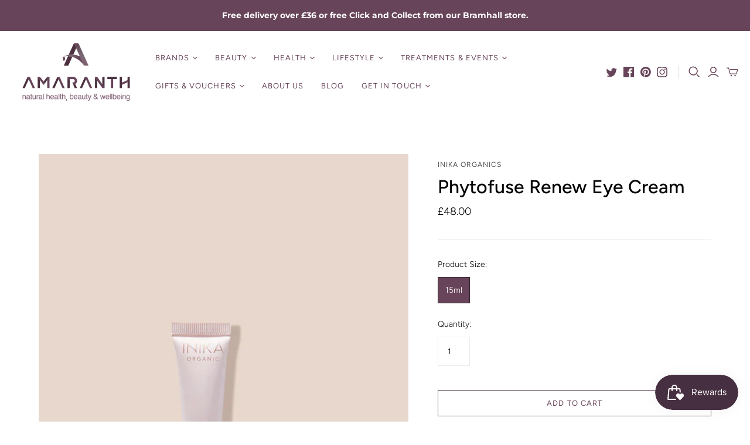

--- FILE ---
content_type: text/html; charset=utf-8
request_url: https://amaranth-wellbeing.com/products/inika-phytofuse-renew-eye-cream
body_size: 47210
content:
<!DOCTYPE html>
<html class="no-js no-touch">
<head>
  <meta charset="utf-8">
  <meta http-equiv="X-UA-Compatible" content="IE=edge">
  <meta name="viewport" content="width=device-width" />
 

  <script>
    window.addEventListener('globoFilterRenderSearchCompleted', function () {
        setTimeout(function(){
          $('.gl-d-searchbox-input').focus();
        }, 600);
    });
  </script>

<script src="//ajax.googleapis.com/ajax/libs/jquery/2.2.3/jquery.min.js" type="text/javascript"></script>



  <link href="//amaranth-wellbeing.com/cdn/shop/t/3/assets/theme.css?v=133187535436038197251762166577" rel="stylesheet" type="text/css" media="all" />
  <link href="//amaranth-wellbeing.com/cdn/shop/t/3/assets/custom.css?v=25869956526103066731714555091" rel="stylesheet" type="text/css" media="all" />
  <link href="//amaranth-wellbeing.com/cdn/shop/t/3/assets/slick.css?v=67197490775239197911598354357" rel="stylesheet" type="text/css" media="all" />
  <link href="//amaranth-wellbeing.com/cdn/shop/t/3/assets/custom-new.css?v=77601133720263640171604465623" rel="stylesheet" type="text/css" media="all" />

  
  <link rel="shortcut icon" href="//amaranth-wellbeing.com/cdn/shop/files/A_Amaranth_Favicon_32x32.png?v=1614300228" type="image/png">


  


  

















    
    
    

    
    

    
    <meta property="og:image:alt" content="Social media image" />
  

















    
    
    
      
      

    
<meta property="twitter:image:width" content="1200" />
    <meta property="twitter:image:height" content="1200" />
    
    
    <meta property="twitter:image:alt" content="Social media image" />
  



  <script>window.performance && window.performance.mark && window.performance.mark('shopify.content_for_header.start');</script><meta name="google-site-verification" content="GWWKPNtyVeH494ld1Tauj0myZ-NdrN9-GbhWrINFCaM">
<meta id="shopify-digital-wallet" name="shopify-digital-wallet" content="/44198920344/digital_wallets/dialog">
<meta name="shopify-checkout-api-token" content="0a416a7e9ca9970bd58a33a14806a39c">
<meta id="in-context-paypal-metadata" data-shop-id="44198920344" data-venmo-supported="false" data-environment="production" data-locale="en_US" data-paypal-v4="true" data-currency="GBP">
<link rel="alternate" type="application/json+oembed" href="https://amaranth-wellbeing.com/products/inika-phytofuse-renew-eye-cream.oembed">
<script async="async" src="/checkouts/internal/preloads.js?locale=en-GB"></script>
<script id="shopify-features" type="application/json">{"accessToken":"0a416a7e9ca9970bd58a33a14806a39c","betas":["rich-media-storefront-analytics"],"domain":"amaranth-wellbeing.com","predictiveSearch":true,"shopId":44198920344,"locale":"en"}</script>
<script>var Shopify = Shopify || {};
Shopify.shop = "amaranth-wellbeing-manchester.myshopify.com";
Shopify.locale = "en";
Shopify.currency = {"active":"GBP","rate":"1.0"};
Shopify.country = "GB";
Shopify.theme = {"name":"Amaranth-- WORKING 4th AUG","id":107456331928,"schema_name":"Atlantic","schema_version":"14.5.0","theme_store_id":566,"role":"main"};
Shopify.theme.handle = "null";
Shopify.theme.style = {"id":null,"handle":null};
Shopify.cdnHost = "amaranth-wellbeing.com/cdn";
Shopify.routes = Shopify.routes || {};
Shopify.routes.root = "/";</script>
<script type="module">!function(o){(o.Shopify=o.Shopify||{}).modules=!0}(window);</script>
<script>!function(o){function n(){var o=[];function n(){o.push(Array.prototype.slice.apply(arguments))}return n.q=o,n}var t=o.Shopify=o.Shopify||{};t.loadFeatures=n(),t.autoloadFeatures=n()}(window);</script>
<script id="shop-js-analytics" type="application/json">{"pageType":"product"}</script>
<script defer="defer" async type="module" src="//amaranth-wellbeing.com/cdn/shopifycloud/shop-js/modules/v2/client.init-shop-cart-sync_C5BV16lS.en.esm.js"></script>
<script defer="defer" async type="module" src="//amaranth-wellbeing.com/cdn/shopifycloud/shop-js/modules/v2/chunk.common_CygWptCX.esm.js"></script>
<script type="module">
  await import("//amaranth-wellbeing.com/cdn/shopifycloud/shop-js/modules/v2/client.init-shop-cart-sync_C5BV16lS.en.esm.js");
await import("//amaranth-wellbeing.com/cdn/shopifycloud/shop-js/modules/v2/chunk.common_CygWptCX.esm.js");

  window.Shopify.SignInWithShop?.initShopCartSync?.({"fedCMEnabled":true,"windoidEnabled":true});

</script>
<script>(function() {
  var isLoaded = false;
  function asyncLoad() {
    if (isLoaded) return;
    isLoaded = true;
    var urls = ["https:\/\/tabs.stationmade.com\/registered-scripts\/tabs-by-station.js?shop=amaranth-wellbeing-manchester.myshopify.com","https:\/\/statics2.kudobuzz.com\/widgets\/widgetloader.js?uid=1093547443e21f5be6fdb4a4e5d25bf24ab8a3d6d6913b52e27017992ce659f3ec9e0da9ab6e80ec0e80972cc055675f00\u0026shop=amaranth-wellbeing-manchester.myshopify.com","https:\/\/cdn.shopify.com\/s\/files\/1\/0441\/9892\/0344\/t\/3\/assets\/globo.filter.init.js?shop=amaranth-wellbeing-manchester.myshopify.com","https:\/\/d23dclunsivw3h.cloudfront.net\/redirect-app.js?shop=amaranth-wellbeing-manchester.myshopify.com","https:\/\/instafeed.nfcube.com\/cdn\/7f7ce6919ae7408a4cd6e2a7d8ba9916.js?shop=amaranth-wellbeing-manchester.myshopify.com","https:\/\/js.smile.io\/v1\/smile-shopify.js?shop=amaranth-wellbeing-manchester.myshopify.com","https:\/\/cdn-bundler.nice-team.net\/app\/js\/bundler.js?shop=amaranth-wellbeing-manchester.myshopify.com","https:\/\/cdn-app.cart-bot.net\/public\/js\/append.js?shop=amaranth-wellbeing-manchester.myshopify.com","https:\/\/cdn.tmnls.reputon.com\/assets\/widget.js?shop=amaranth-wellbeing-manchester.myshopify.com","https:\/\/cdn.shopify.com\/s\/files\/1\/0441\/9892\/0344\/t\/3\/assets\/yoast-active-script.js?v=1659708109\u0026shop=amaranth-wellbeing-manchester.myshopify.com","https:\/\/cdn.hextom.com\/js\/freeshippingbar.js?shop=amaranth-wellbeing-manchester.myshopify.com","https:\/\/omnisnippet1.com\/platforms\/shopify.js?source=scriptTag\u0026v=2025-05-15T12\u0026shop=amaranth-wellbeing-manchester.myshopify.com"];
    for (var i = 0; i < urls.length; i++) {
      var s = document.createElement('script');
      s.type = 'text/javascript';
      s.async = true;
      s.src = urls[i];
      var x = document.getElementsByTagName('script')[0];
      x.parentNode.insertBefore(s, x);
    }
  };
  if(window.attachEvent) {
    window.attachEvent('onload', asyncLoad);
  } else {
    window.addEventListener('load', asyncLoad, false);
  }
})();</script>
<script id="__st">var __st={"a":44198920344,"offset":0,"reqid":"5c9542f5-b78a-41ea-8872-4fc53642cc5e-1768821402","pageurl":"amaranth-wellbeing.com\/products\/inika-phytofuse-renew-eye-cream","u":"8aaaa230d9da","p":"product","rtyp":"product","rid":8040506622180};</script>
<script>window.ShopifyPaypalV4VisibilityTracking = true;</script>
<script id="captcha-bootstrap">!function(){'use strict';const t='contact',e='account',n='new_comment',o=[[t,t],['blogs',n],['comments',n],[t,'customer']],c=[[e,'customer_login'],[e,'guest_login'],[e,'recover_customer_password'],[e,'create_customer']],r=t=>t.map((([t,e])=>`form[action*='/${t}']:not([data-nocaptcha='true']) input[name='form_type'][value='${e}']`)).join(','),a=t=>()=>t?[...document.querySelectorAll(t)].map((t=>t.form)):[];function s(){const t=[...o],e=r(t);return a(e)}const i='password',u='form_key',d=['recaptcha-v3-token','g-recaptcha-response','h-captcha-response',i],f=()=>{try{return window.sessionStorage}catch{return}},m='__shopify_v',_=t=>t.elements[u];function p(t,e,n=!1){try{const o=window.sessionStorage,c=JSON.parse(o.getItem(e)),{data:r}=function(t){const{data:e,action:n}=t;return t[m]||n?{data:e,action:n}:{data:t,action:n}}(c);for(const[e,n]of Object.entries(r))t.elements[e]&&(t.elements[e].value=n);n&&o.removeItem(e)}catch(o){console.error('form repopulation failed',{error:o})}}const l='form_type',E='cptcha';function T(t){t.dataset[E]=!0}const w=window,h=w.document,L='Shopify',v='ce_forms',y='captcha';let A=!1;((t,e)=>{const n=(g='f06e6c50-85a8-45c8-87d0-21a2b65856fe',I='https://cdn.shopify.com/shopifycloud/storefront-forms-hcaptcha/ce_storefront_forms_captcha_hcaptcha.v1.5.2.iife.js',D={infoText:'Protected by hCaptcha',privacyText:'Privacy',termsText:'Terms'},(t,e,n)=>{const o=w[L][v],c=o.bindForm;if(c)return c(t,g,e,D).then(n);var r;o.q.push([[t,g,e,D],n]),r=I,A||(h.body.append(Object.assign(h.createElement('script'),{id:'captcha-provider',async:!0,src:r})),A=!0)});var g,I,D;w[L]=w[L]||{},w[L][v]=w[L][v]||{},w[L][v].q=[],w[L][y]=w[L][y]||{},w[L][y].protect=function(t,e){n(t,void 0,e),T(t)},Object.freeze(w[L][y]),function(t,e,n,w,h,L){const[v,y,A,g]=function(t,e,n){const i=e?o:[],u=t?c:[],d=[...i,...u],f=r(d),m=r(i),_=r(d.filter((([t,e])=>n.includes(e))));return[a(f),a(m),a(_),s()]}(w,h,L),I=t=>{const e=t.target;return e instanceof HTMLFormElement?e:e&&e.form},D=t=>v().includes(t);t.addEventListener('submit',(t=>{const e=I(t);if(!e)return;const n=D(e)&&!e.dataset.hcaptchaBound&&!e.dataset.recaptchaBound,o=_(e),c=g().includes(e)&&(!o||!o.value);(n||c)&&t.preventDefault(),c&&!n&&(function(t){try{if(!f())return;!function(t){const e=f();if(!e)return;const n=_(t);if(!n)return;const o=n.value;o&&e.removeItem(o)}(t);const e=Array.from(Array(32),(()=>Math.random().toString(36)[2])).join('');!function(t,e){_(t)||t.append(Object.assign(document.createElement('input'),{type:'hidden',name:u})),t.elements[u].value=e}(t,e),function(t,e){const n=f();if(!n)return;const o=[...t.querySelectorAll(`input[type='${i}']`)].map((({name:t})=>t)),c=[...d,...o],r={};for(const[a,s]of new FormData(t).entries())c.includes(a)||(r[a]=s);n.setItem(e,JSON.stringify({[m]:1,action:t.action,data:r}))}(t,e)}catch(e){console.error('failed to persist form',e)}}(e),e.submit())}));const S=(t,e)=>{t&&!t.dataset[E]&&(n(t,e.some((e=>e===t))),T(t))};for(const o of['focusin','change'])t.addEventListener(o,(t=>{const e=I(t);D(e)&&S(e,y())}));const B=e.get('form_key'),M=e.get(l),P=B&&M;t.addEventListener('DOMContentLoaded',(()=>{const t=y();if(P)for(const e of t)e.elements[l].value===M&&p(e,B);[...new Set([...A(),...v().filter((t=>'true'===t.dataset.shopifyCaptcha))])].forEach((e=>S(e,t)))}))}(h,new URLSearchParams(w.location.search),n,t,e,['guest_login'])})(!0,!0)}();</script>
<script integrity="sha256-4kQ18oKyAcykRKYeNunJcIwy7WH5gtpwJnB7kiuLZ1E=" data-source-attribution="shopify.loadfeatures" defer="defer" src="//amaranth-wellbeing.com/cdn/shopifycloud/storefront/assets/storefront/load_feature-a0a9edcb.js" crossorigin="anonymous"></script>
<script data-source-attribution="shopify.dynamic_checkout.dynamic.init">var Shopify=Shopify||{};Shopify.PaymentButton=Shopify.PaymentButton||{isStorefrontPortableWallets:!0,init:function(){window.Shopify.PaymentButton.init=function(){};var t=document.createElement("script");t.src="https://amaranth-wellbeing.com/cdn/shopifycloud/portable-wallets/latest/portable-wallets.en.js",t.type="module",document.head.appendChild(t)}};
</script>
<script data-source-attribution="shopify.dynamic_checkout.buyer_consent">
  function portableWalletsHideBuyerConsent(e){var t=document.getElementById("shopify-buyer-consent"),n=document.getElementById("shopify-subscription-policy-button");t&&n&&(t.classList.add("hidden"),t.setAttribute("aria-hidden","true"),n.removeEventListener("click",e))}function portableWalletsShowBuyerConsent(e){var t=document.getElementById("shopify-buyer-consent"),n=document.getElementById("shopify-subscription-policy-button");t&&n&&(t.classList.remove("hidden"),t.removeAttribute("aria-hidden"),n.addEventListener("click",e))}window.Shopify?.PaymentButton&&(window.Shopify.PaymentButton.hideBuyerConsent=portableWalletsHideBuyerConsent,window.Shopify.PaymentButton.showBuyerConsent=portableWalletsShowBuyerConsent);
</script>
<script>
  function portableWalletsCleanup(e){e&&e.src&&console.error("Failed to load portable wallets script "+e.src);var t=document.querySelectorAll("shopify-accelerated-checkout .shopify-payment-button__skeleton, shopify-accelerated-checkout-cart .wallet-cart-button__skeleton"),e=document.getElementById("shopify-buyer-consent");for(let e=0;e<t.length;e++)t[e].remove();e&&e.remove()}function portableWalletsNotLoadedAsModule(e){e instanceof ErrorEvent&&"string"==typeof e.message&&e.message.includes("import.meta")&&"string"==typeof e.filename&&e.filename.includes("portable-wallets")&&(window.removeEventListener("error",portableWalletsNotLoadedAsModule),window.Shopify.PaymentButton.failedToLoad=e,"loading"===document.readyState?document.addEventListener("DOMContentLoaded",window.Shopify.PaymentButton.init):window.Shopify.PaymentButton.init())}window.addEventListener("error",portableWalletsNotLoadedAsModule);
</script>

<script type="module" src="https://amaranth-wellbeing.com/cdn/shopifycloud/portable-wallets/latest/portable-wallets.en.js" onError="portableWalletsCleanup(this)" crossorigin="anonymous"></script>
<script nomodule>
  document.addEventListener("DOMContentLoaded", portableWalletsCleanup);
</script>

<script id='scb4127' type='text/javascript' async='' src='https://amaranth-wellbeing.com/cdn/shopifycloud/privacy-banner/storefront-banner.js'></script><link id="shopify-accelerated-checkout-styles" rel="stylesheet" media="screen" href="https://amaranth-wellbeing.com/cdn/shopifycloud/portable-wallets/latest/accelerated-checkout-backwards-compat.css" crossorigin="anonymous">
<style id="shopify-accelerated-checkout-cart">
        #shopify-buyer-consent {
  margin-top: 1em;
  display: inline-block;
  width: 100%;
}

#shopify-buyer-consent.hidden {
  display: none;
}

#shopify-subscription-policy-button {
  background: none;
  border: none;
  padding: 0;
  text-decoration: underline;
  font-size: inherit;
  cursor: pointer;
}

#shopify-subscription-policy-button::before {
  box-shadow: none;
}

      </style>

<script>window.performance && window.performance.mark && window.performance.mark('shopify.content_for_header.end');</script>

  <script>
    document.documentElement.className=document.documentElement.className.replace(/\bno-js\b/,'js');
    if(window.Shopify&&window.Shopify.designMode)document.documentElement.className+=' in-theme-editor';
    if(('ontouchstart' in window)||window.DocumentTouch&&document instanceof DocumentTouch)document.documentElement.className=document.documentElement.className.replace(/\bno-touch\b/,'has-touch');
  </script>

  
<script>
  window.Theme = {};
  Theme.version = "14.5.0";
  Theme.products = new Array();
  Theme.shippingCalcErrorMessage = "Error: zip / postal code --error_message--";
  Theme.shippingCalcMultiRates = "There are --number_of_rates-- shipping rates available for --address--, starting at --rate--.";
  Theme.shippingCalcOneRate = "There is one shipping rate available for --address--.";
  Theme.shippingCalcNoRates = "We do not ship to this destination.";
  Theme.shippingCalcRateValues = "--rate_title-- at --rate--";
  Theme.userLoggedIn = false;
  Theme.userAddress = '';
  Theme.centerHeader = false;

  Theme.cartItemsOne = "item";
  Theme.cartItemsOther = "items";

  Theme.addToCart = "Add to cart";
  Theme.soldOut = "Sold out";
  Theme.unavailable = "Unavailable";
  Theme.routes = {
    "root_url": "/",
    "account_url": "/account",
    "account_login_url": "/account/login",
    "account_logout_url": "/account/logout",
    "account_register_url": "/account/register",
    "account_addresses_url": "/account/addresses",
    "collections_url": "/collections",
    "all_products_collection_url": "/collections/all",
    "search_url": "/search",
    "cart_url": "/cart",
    "cart_add_url": "/cart/add",
    "cart_change_url": "/cart/change",
    "cart_clear_url": "/cart/clear",
    "product_recommendations_url": "/recommendations/products"
  };
</script>

<!-- AUTO GENERATED BY CODE CUSTOMIZER -->



<!-- END CODE CUSTOMIZER -->
<script type="text/javascript">
    (function(c,l,a,r,i,t,y){
        c[a]=c[a]||function(){(c[a].q=c[a].q||[]).push(arguments)};
        t=l.createElement(r);t.async=1;t.src="https://www.clarity.ms/tag/"+i;
        y=l.getElementsByTagName(r)[0];y.parentNode.insertBefore(t,y);
    })(window, document, "clarity", "script", "agdev0ln71");
</script>
<script type="text/javascript">
  //BOOSTER APPS COMMON JS CODE
  window.BoosterApps = window.BoosterApps || {};
  window.BoosterApps.common = window.BoosterApps.common || {};
  window.BoosterApps.common.shop = {
    permanent_domain: 'amaranth-wellbeing-manchester.myshopify.com',
    currency: "GBP",
    money_format: "£{{amount}}",
    id: 44198920344
  };
  

  window.BoosterApps.common.template = 'product';
  window.BoosterApps.common.cart = {};
  window.BoosterApps.common.vapid_public_key = "BO5RJ2FA8w6MW2Qt1_MKSFtoVpVjUMLYkHb2arb7zZxEaYGTMuLvmZGabSHj8q0EwlzLWBAcAU_0z-z9Xps8kF8=";
  window.BoosterApps.global_config = {"asset_urls":{"loy":{"init_js":"https:\/\/cdn.shopify.com\/s\/files\/1\/0194\/1736\/6592\/t\/1\/assets\/ba_loy_init.js?v=1658702613","widget_js":"https:\/\/cdn.shopify.com\/s\/files\/1\/0194\/1736\/6592\/t\/1\/assets\/ba_loy_widget.js?v=1658702617","widget_css":"https:\/\/cdn.shopify.com\/s\/files\/1\/0194\/1736\/6592\/t\/1\/assets\/ba_loy_widget.css?v=1630424861","page_init_js":"https:\/\/cdn.shopify.com\/s\/files\/1\/0194\/1736\/6592\/t\/1\/assets\/ba_loy_page_init.js?v=1658702619","page_widget_js":"https:\/\/cdn.shopify.com\/s\/files\/1\/0194\/1736\/6592\/t\/1\/assets\/ba_loy_page_widget.js?v=1658702623","page_widget_css":"https:\/\/cdn.shopify.com\/s\/files\/1\/0194\/1736\/6592\/t\/1\/assets\/ba_loy_page.css?v=1658544062","page_preview_js":"\/assets\/msg\/loy_page_preview.js"},"rev":{"init_js":"https:\/\/cdn.shopify.com\/s\/files\/1\/0194\/1736\/6592\/t\/1\/assets\/ba_rev_init.js?v=1658336081","widget_js":"https:\/\/cdn.shopify.com\/s\/files\/1\/0194\/1736\/6592\/t\/1\/assets\/ba_rev_widget.js?v=1658337314","modal_js":"https:\/\/cdn.shopify.com\/s\/files\/1\/0194\/1736\/6592\/t\/1\/assets\/ba_rev_modal.js?v=1658336086","widget_css":"https:\/\/cdn.shopify.com\/s\/files\/1\/0194\/1736\/6592\/t\/1\/assets\/ba_rev_widget.css?v=1658336090","modal_css":"https:\/\/cdn.shopify.com\/s\/files\/1\/0194\/1736\/6592\/t\/1\/assets\/ba_rev_modal.css?v=1658336088"},"pu":{"init_js":"https:\/\/cdn.shopify.com\/s\/files\/1\/0194\/1736\/6592\/t\/1\/assets\/ba_pu_init.js?v=1635877170"},"bis":{"init_js":"https:\/\/cdn.shopify.com\/s\/files\/1\/0194\/1736\/6592\/t\/1\/assets\/ba_bis_init.js?v=1633795418","modal_js":"https:\/\/cdn.shopify.com\/s\/files\/1\/0194\/1736\/6592\/t\/1\/assets\/ba_bis_modal.js?v=1633795421","modal_css":"https:\/\/cdn.shopify.com\/s\/files\/1\/0194\/1736\/6592\/t\/1\/assets\/ba_bis_modal.css?v=1620346071"},"widgets":{"init_js":"https:\/\/cdn.shopify.com\/s\/files\/1\/0194\/1736\/6592\/t\/1\/assets\/ba_widget_init.js?v=1654723617","modal_js":"https:\/\/cdn.shopify.com\/s\/files\/1\/0194\/1736\/6592\/t\/1\/assets\/ba_widget_modal.js?v=1654723620","modal_css":"https:\/\/cdn.shopify.com\/s\/files\/1\/0194\/1736\/6592\/t\/1\/assets\/ba_widget_modal.css?v=1654723622"},"forms":{"init_js":"https:\/\/cdn.shopify.com\/s\/files\/1\/0194\/1736\/6592\/t\/1\/assets\/ba_forms_init.js?v=1658702626","widget_js":"https:\/\/cdn.shopify.com\/s\/files\/1\/0194\/1736\/6592\/t\/1\/assets\/ba_forms_widget.js?v=1658702628","forms_css":"https:\/\/cdn.shopify.com\/s\/files\/1\/0194\/1736\/6592\/t\/1\/assets\/ba_forms.css?v=1654711758"},"global":{"helper_js":"https:\/\/cdn.shopify.com\/s\/files\/1\/0194\/1736\/6592\/t\/1\/assets\/ba_tracking.js?v=1637601969"}},"proxy_paths":{"pu":"\/apps\/ba_fb_app","app_metrics":"\/apps\/ba_fb_app\/app_metrics","push_subscription":"\/apps\/ba_fb_app\/push"},"aat":["pu"],"pv":false,"sts":false,"bam":false,"base_money_format":"£{{amount}}"};



    window.BoosterApps.pu_config = {"push_prompt_cover_enabled":false,"push_prompt_cover_title":"One small step","push_prompt_cover_message":"Allow your browser to receive notifications","subscription_plan_exceeded_limits":false};

    window.BoosterApps.widgets_config = {"id":29675,"active":false,"frequency_limit_amount":2,"frequency_limit_time_unit":"days","background_image":{"position":"none"},"initial_state":{"body":"Sign up and unlock your instant discount","title":"Get 10% off your order","cta_text":"Claim Discount","show_email":true,"action_text":"Saving...","footer_text":"You are signing up to receive communication via email and can unsubscribe at any time.","dismiss_text":"No thanks","email_placeholder":"Email Address","phone_placeholder":"Phone Number","show_phone_number":false},"success_state":{"body":"Thanks for subscribing. Copy your discount code and apply to your next order.","title":"Discount Unlocked 🎉","cta_text":"Continue shopping","cta_action":"dismiss"},"closed_state":{"action":"close_widget","font_size":"20","action_text":"GET 10% OFF","display_offset":"300","display_position":"left"},"error_state":{"submit_error":"Sorry, please try again later","invalid_email":"Please enter valid email address!","error_subscribing":"Error subscribing, try again later","already_registered":"You have already registered","invalid_phone_number":"Please enter valid phone number!"},"trigger":{"delay":0},"colors":{"link_color":"#4FC3F7","sticky_bar_bg":"#C62828","cta_font_color":"#fff","body_font_color":"#000","sticky_bar_text":"#fff","background_color":"#fff","error_background":"#ffdede","error_text_color":"#ff2626","title_font_color":"#000","footer_font_color":"#bbb","dismiss_font_color":"#bbb","cta_background_color":"#000","sticky_coupon_bar_bg":"#286ef8","sticky_coupon_bar_text":"#fff"},"sticky_coupon_bar":{},"display_style":{"font":"Arial","size":"regular","align":"center"},"dismissable":true,"has_background":false,"opt_in_channels":["email"],"rules":[],"widget_css":".powered_by_rivo{\n  display: block;\n}\n.ba_widget_main_design {\n  background: #fff;\n}\n.ba_widget_content{text-align: center}\n.ba_widget_parent{\n  font-family: Arial;\n}\n.ba_widget_parent.background{\n}\n.ba_widget_left_content{\n}\n.ba_widget_right_content{\n}\n#ba_widget_cta_button:disabled{\n  background: #000cc;\n}\n#ba_widget_cta_button{\n  background: #000;\n  color: #fff;\n}\n#ba_widget_cta_button:after {\n  background: #000e0;\n}\n.ba_initial_state_title, .ba_success_state_title{\n  color: #000;\n}\n.ba_initial_state_body, .ba_success_state_body{\n  color: #000;\n}\n.ba_initial_state_dismiss_text{\n  color: #bbb;\n}\n.ba_initial_state_footer_text, .ba_initial_state_sms_agreement{\n  color: #bbb;\n}\n.ba_widget_error{\n  color: #ff2626;\n  background: #ffdede;\n}\n.ba_link_color{\n  color: #4FC3F7;\n}\n","custom_css":null,"logo":null};


  
    if (window.BoosterApps.common.template == 'product'){
      window.BoosterApps.common.product = {
        id: 8040506622180, price: 4800, handle: "inika-phytofuse-renew-eye-cream", tags: ["All Skin Types","Certified Organic","Eye Care","INIKA Skincare","Vegan"],
        available: true, title: "Phytofuse Renew Eye Cream", variants: [{"id":44200466383076,"title":"15ml","option1":"15ml","option2":null,"option3":null,"sku":null,"requires_shipping":true,"taxable":true,"featured_image":null,"available":true,"name":"Phytofuse Renew Eye Cream - 15ml","public_title":"15ml","options":["15ml"],"price":4800,"weight":0,"compare_at_price":null,"inventory_management":null,"barcode":"KEC001","requires_selling_plan":false,"selling_plan_allocations":[]}]
      };
      window.BoosterApps.common.product.review_data = null;
    }
  

</script>


<script type="text/javascript">
  !function(e){var t={};function r(n){if(t[n])return t[n].exports;var o=t[n]={i:n,l:!1,exports:{}};return e[n].call(o.exports,o,o.exports,r),o.l=!0,o.exports}r.m=e,r.c=t,r.d=function(e,t,n){r.o(e,t)||Object.defineProperty(e,t,{enumerable:!0,get:n})},r.r=function(e){"undefined"!==typeof Symbol&&Symbol.toStringTag&&Object.defineProperty(e,Symbol.toStringTag,{value:"Module"}),Object.defineProperty(e,"__esModule",{value:!0})},r.t=function(e,t){if(1&t&&(e=r(e)),8&t)return e;if(4&t&&"object"===typeof e&&e&&e.__esModule)return e;var n=Object.create(null);if(r.r(n),Object.defineProperty(n,"default",{enumerable:!0,value:e}),2&t&&"string"!=typeof e)for(var o in e)r.d(n,o,function(t){return e[t]}.bind(null,o));return n},r.n=function(e){var t=e&&e.__esModule?function(){return e.default}:function(){return e};return r.d(t,"a",t),t},r.o=function(e,t){return Object.prototype.hasOwnProperty.call(e,t)},r.p="https://recover.rivo.io/packs/",r(r.s=85)}({85:function(e,t){}});
//# sourceMappingURL=application-cf961b267d7b9e6a50fc.js.map

  //Global snippet for Booster Apps
  //this is updated automatically - do not edit manually.

  function loadScript(src, defer, done) {
    var js = document.createElement('script');
    js.src = src;
    js.defer = defer;
    js.onload = function(){done();};
    js.onerror = function(){
      done(new Error('Failed to load script ' + src));
    };
    document.head.appendChild(js);
  }

  function browserSupportsAllFeatures() {
    return window.Promise && window.fetch && window.Symbol;
  }

  if (browserSupportsAllFeatures()) {
    main();
  } else {
    loadScript('https://polyfill-fastly.net/v3/polyfill.min.js?features=Promise,fetch', true, main);
  }

  function loadAppScripts(){



      loadScript(window.BoosterApps.global_config.asset_urls.pu.init_js, true, function(){});

      loadScript(window.BoosterApps.global_config.asset_urls.widgets.init_js, true, function(){});
  }

  function main(err) {
    //isolate the scope
    loadScript(window.BoosterApps.global_config.asset_urls.global.helper_js, false, loadAppScripts);
  }
</script>

<!-- BEGIN app block: shopify://apps/yoast-seo/blocks/metatags/7c777011-bc88-4743-a24e-64336e1e5b46 -->
<!-- This site is optimized with Yoast SEO for Shopify -->
<title>INIKA Organics Phytofuse Renew Eye Cream - Amaranth</title>
<meta name="description" content="This lightweight eye cream is a botanical powerhouse. It&#39;s antioxidant properties and nourishing oils help to regenerate and improve the elasticity of the delicate skin around the eyes while reducing the appearance of fine lines and wrinkles. The formula also evens out the skin tone and reduces the visibility of dark circles. It is enhanced by collagen-boosting Resveratrol, a polyphenol-rich antioxidant that is proven to slow down the signs of ageing plus Rose of Jericho, a rehydrating desert plant clinically known for its protective and healing properties. The serum is bursting with Vitamins C and E to create an effective shield against pollution, UV-induced free radical damage and skin aggressors. It is housed in a sugarcane derived recyclable bio-resin tube with a unique cooling ceramic tip that helps to reduce under-eye puffiness." />
<link rel="canonical" href="https://amaranth-wellbeing.com/products/inika-phytofuse-renew-eye-cream" />
<meta name="robots" content="index, follow, max-image-preview:large, max-snippet:-1, max-video-preview:-1" />
<meta property="og:site_name" content="Amaranth" />
<meta property="og:url" content="https://amaranth-wellbeing.com/products/inika-phytofuse-renew-eye-cream" />
<meta property="og:locale" content="en_US" />
<meta property="og:type" content="product" />
<meta property="og:title" content="INIKA Organics Phytofuse Renew Eye Cream - Amaranth" />
<meta property="og:description" content="This lightweight eye cream is a botanical powerhouse. It&#39;s antioxidant properties and nourishing oils help to regenerate and improve the elasticity of the delicate skin around the eyes while reducing the appearance of fine lines and wrinkles. The formula also evens out the skin tone and reduces the visibility of dark circles. It is enhanced by collagen-boosting Resveratrol, a polyphenol-rich antioxidant that is proven to slow down the signs of ageing plus Rose of Jericho, a rehydrating desert plant clinically known for its protective and healing properties. The serum is bursting with Vitamins C and E to create an effective shield against pollution, UV-induced free radical damage and skin aggressors. It is housed in a sugarcane derived recyclable bio-resin tube with a unique cooling ceramic tip that helps to reduce under-eye puffiness." />
<meta property="og:image" content="https://amaranth-wellbeing.com/cdn/shop/files/inika-organic-phytofuse-renew-eye-cream.jpg?v=1735307204" />
<meta property="og:image:height" content="926" />
<meta property="og:image:width" content="713" />
<meta property="og:availability" content="instock" />
<meta property="product:availability" content="instock" />
<meta property="product:condition" content="new" />
<meta property="product:price:amount" content="48.0" />
<meta property="product:price:currency" content="GBP" />
<meta name="twitter:card" content="summary_large_image" />
<script type="application/ld+json" id="yoast-schema-graph">
{
  "@context": "https://schema.org",
  "@graph": [
    {
      "@type": "Organization",
      "@id": "https://amaranth-wellbeing.com/#/schema/organization/1",
      "url": "https://amaranth-wellbeing.com",
      "name": "Amaranth | Natural Health, Beauty \u0026 Wellbeing | Manchester",
      "alternateName": "Amaranth Wellbeing",
      "logo": {
        "@id": "https://amaranth-wellbeing.com/#/schema/ImageObject/31339951915236"
      },
      "image": [
        {
          "@id": "https://amaranth-wellbeing.com/#/schema/ImageObject/31339951915236"
        }
      ],
      "hasMerchantReturnPolicy": {
        "@type": "MerchantReturnPolicy",
        "merchantReturnLink": "https://amaranth-wellbeing.com/policies/refund-policy"
      },
      "sameAs": ["https:\/\/www.instagram.com\/amaranth_uk\/","https:\/\/www.facebook.com\/amaranthUK"]
    },
    {
      "@type": "ImageObject",
      "@id": "https://amaranth-wellbeing.com/#/schema/ImageObject/31339951915236",
      "width": 400,
      "height": 200,
      "url": "https:\/\/amaranth-wellbeing.com\/cdn\/shop\/files\/Amaranth_Manchester_Logo_400x200_07e6bd4e-9149-4f51-aee9-49fa69050a6e.webp?v=1659708215",
      "contentUrl": "https:\/\/amaranth-wellbeing.com\/cdn\/shop\/files\/Amaranth_Manchester_Logo_400x200_07e6bd4e-9149-4f51-aee9-49fa69050a6e.webp?v=1659708215"
    },
    {
      "@type": "WebSite",
      "@id": "https://amaranth-wellbeing.com/#/schema/website/1",
      "url": "https://amaranth-wellbeing.com",
      "name": "Amaranth | Natural Health, Beauty \u0026 Wellbeing | Manchester",
      "alternateName": "Amaranth Wellbeing",
      "potentialAction": {
        "@type": "SearchAction",
        "target": "https://amaranth-wellbeing.com/search?q={search_term_string}",
        "query-input": "required name=search_term_string"
      },
      "publisher": {
        "@id": "https://amaranth-wellbeing.com/#/schema/organization/1"
      },
      "inLanguage": "en"
    },
    {
      "@type": "ItemPage",
      "@id": "https:\/\/amaranth-wellbeing.com\/products\/inika-phytofuse-renew-eye-cream",
      "name": "INIKA Organics Phytofuse Renew Eye Cream - Amaranth",
      "description": "This lightweight eye cream is a botanical powerhouse. It\u0026#39;s antioxidant properties and nourishing oils help to regenerate and improve the elasticity of the delicate skin around the eyes while reducing the appearance of fine lines and wrinkles. The formula also evens out the skin tone and reduces the visibility of dark circles. It is enhanced by collagen-boosting Resveratrol, a polyphenol-rich antioxidant that is proven to slow down the signs of ageing plus Rose of Jericho, a rehydrating desert plant clinically known for its protective and healing properties. The serum is bursting with Vitamins C and E to create an effective shield against pollution, UV-induced free radical damage and skin aggressors. It is housed in a sugarcane derived recyclable bio-resin tube with a unique cooling ceramic tip that helps to reduce under-eye puffiness.",
      "datePublished": "2023-10-09T09:36:48+01:00",
      "breadcrumb": {
        "@id": "https:\/\/amaranth-wellbeing.com\/products\/inika-phytofuse-renew-eye-cream\/#\/schema\/breadcrumb"
      },
      "primaryImageOfPage": {
        "@id": "https://amaranth-wellbeing.com/#/schema/ImageObject/60923894726884"
      },
      "image": [{
        "@id": "https://amaranth-wellbeing.com/#/schema/ImageObject/60923894726884"
      }],
      "isPartOf": {
        "@id": "https://amaranth-wellbeing.com/#/schema/website/1"
      },
      "url": "https:\/\/amaranth-wellbeing.com\/products\/inika-phytofuse-renew-eye-cream"
    },
    {
      "@type": "ImageObject",
      "@id": "https://amaranth-wellbeing.com/#/schema/ImageObject/60923894726884",
      "width": 713,
      "height": 926,
      "url": "https:\/\/amaranth-wellbeing.com\/cdn\/shop\/files\/inika-organic-phytofuse-renew-eye-cream.jpg?v=1735307204",
      "contentUrl": "https:\/\/amaranth-wellbeing.com\/cdn\/shop\/files\/inika-organic-phytofuse-renew-eye-cream.jpg?v=1735307204"
    },
    {
      "@type": "ProductGroup",
      "@id": "https:\/\/amaranth-wellbeing.com\/products\/inika-phytofuse-renew-eye-cream\/#\/schema\/Product",
      "brand": [{
        "@type": "Brand",
        "name": "INIKA Organics"
      }],
      "mainEntityOfPage": {
        "@id": "https:\/\/amaranth-wellbeing.com\/products\/inika-phytofuse-renew-eye-cream"
      },
      "name": "Phytofuse Renew Eye Cream",
      "description": "This lightweight eye cream is a botanical powerhouse. It\u0026#39;s antioxidant properties and nourishing oils help to regenerate and improve the elasticity of the delicate skin around the eyes while reducing the appearance of fine lines and wrinkles. The formula also evens out the skin tone and reduces the visibility of dark circles. It is enhanced by collagen-boosting Resveratrol, a polyphenol-rich antioxidant that is proven to slow down the signs of ageing plus Rose of Jericho, a rehydrating desert plant clinically known for its protective and healing properties. The serum is bursting with Vitamins C and E to create an effective shield against pollution, UV-induced free radical damage and skin aggressors. It is housed in a sugarcane derived recyclable bio-resin tube with a unique cooling ceramic tip that helps to reduce under-eye puffiness.",
      "image": [{
        "@id": "https://amaranth-wellbeing.com/#/schema/ImageObject/60923894726884"
      }],
      "productGroupID": "8040506622180",
      "hasVariant": [
        {
          "@type": "Product",
          "@id": "https://amaranth-wellbeing.com/#/schema/Product/44200466383076",
          "name": "Phytofuse Renew Eye Cream",
          "gtin": "KEC001",
          "image": [{
            "@id": "https://amaranth-wellbeing.com/#/schema/ImageObject/60923894726884"
          }],
          "offers": {
            "@type": "Offer",
            "@id": "https://amaranth-wellbeing.com/#/schema/Offer/44200466383076",
            "availability": "https://schema.org/InStock",
            "category": "Health & Beauty > Personal Care > Cosmetics > Skin Care > Eye Creams",
            "priceSpecification": {
              "@type": "UnitPriceSpecification",
              "valueAddedTaxIncluded": true,
              "price": 48.0,
              "priceCurrency": "GBP"
            },
            "seller": {
              "@id": "https://amaranth-wellbeing.com/#/schema/organization/1"
            },
            "url": "https:\/\/amaranth-wellbeing.com\/products\/inika-phytofuse-renew-eye-cream",
            "checkoutPageURLTemplate": "https:\/\/amaranth-wellbeing.com\/cart\/add?id=44200466383076\u0026quantity=1"
          }
        }
      ],
      "url": "https:\/\/amaranth-wellbeing.com\/products\/inika-phytofuse-renew-eye-cream"
    },
    {
      "@type": "BreadcrumbList",
      "@id": "https:\/\/amaranth-wellbeing.com\/products\/inika-phytofuse-renew-eye-cream\/#\/schema\/breadcrumb",
      "itemListElement": [
        {
          "@type": "ListItem",
          "name": "Amaranth",
          "item": "https:\/\/amaranth-wellbeing.com",
          "position": 1
        },
        {
          "@type": "ListItem",
          "name": "Phytofuse Renew Eye Cream",
          "position": 2
        }
      ]
    }

  ]}
</script>
<!--/ Yoast SEO -->
<!-- END app block --><script src="https://cdn.shopify.com/extensions/21b415e1-e68d-43bb-90b9-45b62610bf15/subscriptions-77/assets/app-embed-block.js" type="text/javascript" defer="defer"></script>
<link href="https://cdn.shopify.com/extensions/21b415e1-e68d-43bb-90b9-45b62610bf15/subscriptions-77/assets/styles-embed.css" rel="stylesheet" type="text/css" media="all">
<link href="https://monorail-edge.shopifysvc.com" rel="dns-prefetch">
<script>(function(){if ("sendBeacon" in navigator && "performance" in window) {try {var session_token_from_headers = performance.getEntriesByType('navigation')[0].serverTiming.find(x => x.name == '_s').description;} catch {var session_token_from_headers = undefined;}var session_cookie_matches = document.cookie.match(/_shopify_s=([^;]*)/);var session_token_from_cookie = session_cookie_matches && session_cookie_matches.length === 2 ? session_cookie_matches[1] : "";var session_token = session_token_from_headers || session_token_from_cookie || "";function handle_abandonment_event(e) {var entries = performance.getEntries().filter(function(entry) {return /monorail-edge.shopifysvc.com/.test(entry.name);});if (!window.abandonment_tracked && entries.length === 0) {window.abandonment_tracked = true;var currentMs = Date.now();var navigation_start = performance.timing.navigationStart;var payload = {shop_id: 44198920344,url: window.location.href,navigation_start,duration: currentMs - navigation_start,session_token,page_type: "product"};window.navigator.sendBeacon("https://monorail-edge.shopifysvc.com/v1/produce", JSON.stringify({schema_id: "online_store_buyer_site_abandonment/1.1",payload: payload,metadata: {event_created_at_ms: currentMs,event_sent_at_ms: currentMs}}));}}window.addEventListener('pagehide', handle_abandonment_event);}}());</script>
<script id="web-pixels-manager-setup">(function e(e,d,r,n,o){if(void 0===o&&(o={}),!Boolean(null===(a=null===(i=window.Shopify)||void 0===i?void 0:i.analytics)||void 0===a?void 0:a.replayQueue)){var i,a;window.Shopify=window.Shopify||{};var t=window.Shopify;t.analytics=t.analytics||{};var s=t.analytics;s.replayQueue=[],s.publish=function(e,d,r){return s.replayQueue.push([e,d,r]),!0};try{self.performance.mark("wpm:start")}catch(e){}var l=function(){var e={modern:/Edge?\/(1{2}[4-9]|1[2-9]\d|[2-9]\d{2}|\d{4,})\.\d+(\.\d+|)|Firefox\/(1{2}[4-9]|1[2-9]\d|[2-9]\d{2}|\d{4,})\.\d+(\.\d+|)|Chrom(ium|e)\/(9{2}|\d{3,})\.\d+(\.\d+|)|(Maci|X1{2}).+ Version\/(15\.\d+|(1[6-9]|[2-9]\d|\d{3,})\.\d+)([,.]\d+|)( \(\w+\)|)( Mobile\/\w+|) Safari\/|Chrome.+OPR\/(9{2}|\d{3,})\.\d+\.\d+|(CPU[ +]OS|iPhone[ +]OS|CPU[ +]iPhone|CPU IPhone OS|CPU iPad OS)[ +]+(15[._]\d+|(1[6-9]|[2-9]\d|\d{3,})[._]\d+)([._]\d+|)|Android:?[ /-](13[3-9]|1[4-9]\d|[2-9]\d{2}|\d{4,})(\.\d+|)(\.\d+|)|Android.+Firefox\/(13[5-9]|1[4-9]\d|[2-9]\d{2}|\d{4,})\.\d+(\.\d+|)|Android.+Chrom(ium|e)\/(13[3-9]|1[4-9]\d|[2-9]\d{2}|\d{4,})\.\d+(\.\d+|)|SamsungBrowser\/([2-9]\d|\d{3,})\.\d+/,legacy:/Edge?\/(1[6-9]|[2-9]\d|\d{3,})\.\d+(\.\d+|)|Firefox\/(5[4-9]|[6-9]\d|\d{3,})\.\d+(\.\d+|)|Chrom(ium|e)\/(5[1-9]|[6-9]\d|\d{3,})\.\d+(\.\d+|)([\d.]+$|.*Safari\/(?![\d.]+ Edge\/[\d.]+$))|(Maci|X1{2}).+ Version\/(10\.\d+|(1[1-9]|[2-9]\d|\d{3,})\.\d+)([,.]\d+|)( \(\w+\)|)( Mobile\/\w+|) Safari\/|Chrome.+OPR\/(3[89]|[4-9]\d|\d{3,})\.\d+\.\d+|(CPU[ +]OS|iPhone[ +]OS|CPU[ +]iPhone|CPU IPhone OS|CPU iPad OS)[ +]+(10[._]\d+|(1[1-9]|[2-9]\d|\d{3,})[._]\d+)([._]\d+|)|Android:?[ /-](13[3-9]|1[4-9]\d|[2-9]\d{2}|\d{4,})(\.\d+|)(\.\d+|)|Mobile Safari.+OPR\/([89]\d|\d{3,})\.\d+\.\d+|Android.+Firefox\/(13[5-9]|1[4-9]\d|[2-9]\d{2}|\d{4,})\.\d+(\.\d+|)|Android.+Chrom(ium|e)\/(13[3-9]|1[4-9]\d|[2-9]\d{2}|\d{4,})\.\d+(\.\d+|)|Android.+(UC? ?Browser|UCWEB|U3)[ /]?(15\.([5-9]|\d{2,})|(1[6-9]|[2-9]\d|\d{3,})\.\d+)\.\d+|SamsungBrowser\/(5\.\d+|([6-9]|\d{2,})\.\d+)|Android.+MQ{2}Browser\/(14(\.(9|\d{2,})|)|(1[5-9]|[2-9]\d|\d{3,})(\.\d+|))(\.\d+|)|K[Aa][Ii]OS\/(3\.\d+|([4-9]|\d{2,})\.\d+)(\.\d+|)/},d=e.modern,r=e.legacy,n=navigator.userAgent;return n.match(d)?"modern":n.match(r)?"legacy":"unknown"}(),u="modern"===l?"modern":"legacy",c=(null!=n?n:{modern:"",legacy:""})[u],f=function(e){return[e.baseUrl,"/wpm","/b",e.hashVersion,"modern"===e.buildTarget?"m":"l",".js"].join("")}({baseUrl:d,hashVersion:r,buildTarget:u}),m=function(e){var d=e.version,r=e.bundleTarget,n=e.surface,o=e.pageUrl,i=e.monorailEndpoint;return{emit:function(e){var a=e.status,t=e.errorMsg,s=(new Date).getTime(),l=JSON.stringify({metadata:{event_sent_at_ms:s},events:[{schema_id:"web_pixels_manager_load/3.1",payload:{version:d,bundle_target:r,page_url:o,status:a,surface:n,error_msg:t},metadata:{event_created_at_ms:s}}]});if(!i)return console&&console.warn&&console.warn("[Web Pixels Manager] No Monorail endpoint provided, skipping logging."),!1;try{return self.navigator.sendBeacon.bind(self.navigator)(i,l)}catch(e){}var u=new XMLHttpRequest;try{return u.open("POST",i,!0),u.setRequestHeader("Content-Type","text/plain"),u.send(l),!0}catch(e){return console&&console.warn&&console.warn("[Web Pixels Manager] Got an unhandled error while logging to Monorail."),!1}}}}({version:r,bundleTarget:l,surface:e.surface,pageUrl:self.location.href,monorailEndpoint:e.monorailEndpoint});try{o.browserTarget=l,function(e){var d=e.src,r=e.async,n=void 0===r||r,o=e.onload,i=e.onerror,a=e.sri,t=e.scriptDataAttributes,s=void 0===t?{}:t,l=document.createElement("script"),u=document.querySelector("head"),c=document.querySelector("body");if(l.async=n,l.src=d,a&&(l.integrity=a,l.crossOrigin="anonymous"),s)for(var f in s)if(Object.prototype.hasOwnProperty.call(s,f))try{l.dataset[f]=s[f]}catch(e){}if(o&&l.addEventListener("load",o),i&&l.addEventListener("error",i),u)u.appendChild(l);else{if(!c)throw new Error("Did not find a head or body element to append the script");c.appendChild(l)}}({src:f,async:!0,onload:function(){if(!function(){var e,d;return Boolean(null===(d=null===(e=window.Shopify)||void 0===e?void 0:e.analytics)||void 0===d?void 0:d.initialized)}()){var d=window.webPixelsManager.init(e)||void 0;if(d){var r=window.Shopify.analytics;r.replayQueue.forEach((function(e){var r=e[0],n=e[1],o=e[2];d.publishCustomEvent(r,n,o)})),r.replayQueue=[],r.publish=d.publishCustomEvent,r.visitor=d.visitor,r.initialized=!0}}},onerror:function(){return m.emit({status:"failed",errorMsg:"".concat(f," has failed to load")})},sri:function(e){var d=/^sha384-[A-Za-z0-9+/=]+$/;return"string"==typeof e&&d.test(e)}(c)?c:"",scriptDataAttributes:o}),m.emit({status:"loading"})}catch(e){m.emit({status:"failed",errorMsg:(null==e?void 0:e.message)||"Unknown error"})}}})({shopId: 44198920344,storefrontBaseUrl: "https://amaranth-wellbeing.com",extensionsBaseUrl: "https://extensions.shopifycdn.com/cdn/shopifycloud/web-pixels-manager",monorailEndpoint: "https://monorail-edge.shopifysvc.com/unstable/produce_batch",surface: "storefront-renderer",enabledBetaFlags: ["2dca8a86"],webPixelsConfigList: [{"id":"965804407","configuration":"{\"config\":\"{\\\"pixel_id\\\":\\\"G-CPBCX5GNZ4\\\",\\\"target_country\\\":\\\"GB\\\",\\\"gtag_events\\\":[{\\\"type\\\":\\\"search\\\",\\\"action_label\\\":\\\"G-CPBCX5GNZ4\\\"},{\\\"type\\\":\\\"begin_checkout\\\",\\\"action_label\\\":\\\"G-CPBCX5GNZ4\\\"},{\\\"type\\\":\\\"view_item\\\",\\\"action_label\\\":[\\\"G-CPBCX5GNZ4\\\",\\\"MC-XFYNYRCL03\\\"]},{\\\"type\\\":\\\"purchase\\\",\\\"action_label\\\":[\\\"G-CPBCX5GNZ4\\\",\\\"MC-XFYNYRCL03\\\"]},{\\\"type\\\":\\\"page_view\\\",\\\"action_label\\\":[\\\"G-CPBCX5GNZ4\\\",\\\"MC-XFYNYRCL03\\\"]},{\\\"type\\\":\\\"add_payment_info\\\",\\\"action_label\\\":\\\"G-CPBCX5GNZ4\\\"},{\\\"type\\\":\\\"add_to_cart\\\",\\\"action_label\\\":\\\"G-CPBCX5GNZ4\\\"}],\\\"enable_monitoring_mode\\\":false}\"}","eventPayloadVersion":"v1","runtimeContext":"OPEN","scriptVersion":"b2a88bafab3e21179ed38636efcd8a93","type":"APP","apiClientId":1780363,"privacyPurposes":[],"dataSharingAdjustments":{"protectedCustomerApprovalScopes":["read_customer_address","read_customer_email","read_customer_name","read_customer_personal_data","read_customer_phone"]}},{"id":"193233124","configuration":"{\"pixel_id\":\"475060333452967\",\"pixel_type\":\"facebook_pixel\",\"metaapp_system_user_token\":\"-\"}","eventPayloadVersion":"v1","runtimeContext":"OPEN","scriptVersion":"ca16bc87fe92b6042fbaa3acc2fbdaa6","type":"APP","apiClientId":2329312,"privacyPurposes":["ANALYTICS","MARKETING","SALE_OF_DATA"],"dataSharingAdjustments":{"protectedCustomerApprovalScopes":["read_customer_address","read_customer_email","read_customer_name","read_customer_personal_data","read_customer_phone"]}},{"id":"136675556","configuration":"{\"apiURL\":\"https:\/\/api.omnisend.com\",\"appURL\":\"https:\/\/app.omnisend.com\",\"brandID\":\"5f8f506999f0b74978f02ad1\",\"trackingURL\":\"https:\/\/wt.omnisendlink.com\"}","eventPayloadVersion":"v1","runtimeContext":"STRICT","scriptVersion":"aa9feb15e63a302383aa48b053211bbb","type":"APP","apiClientId":186001,"privacyPurposes":["ANALYTICS","MARKETING","SALE_OF_DATA"],"dataSharingAdjustments":{"protectedCustomerApprovalScopes":["read_customer_address","read_customer_email","read_customer_name","read_customer_personal_data","read_customer_phone"]}},{"id":"shopify-app-pixel","configuration":"{}","eventPayloadVersion":"v1","runtimeContext":"STRICT","scriptVersion":"0450","apiClientId":"shopify-pixel","type":"APP","privacyPurposes":["ANALYTICS","MARKETING"]},{"id":"shopify-custom-pixel","eventPayloadVersion":"v1","runtimeContext":"LAX","scriptVersion":"0450","apiClientId":"shopify-pixel","type":"CUSTOM","privacyPurposes":["ANALYTICS","MARKETING"]}],isMerchantRequest: false,initData: {"shop":{"name":"Amaranth","paymentSettings":{"currencyCode":"GBP"},"myshopifyDomain":"amaranth-wellbeing-manchester.myshopify.com","countryCode":"GB","storefrontUrl":"https:\/\/amaranth-wellbeing.com"},"customer":null,"cart":null,"checkout":null,"productVariants":[{"price":{"amount":48.0,"currencyCode":"GBP"},"product":{"title":"Phytofuse Renew Eye Cream","vendor":"INIKA Organics","id":"8040506622180","untranslatedTitle":"Phytofuse Renew Eye Cream","url":"\/products\/inika-phytofuse-renew-eye-cream","type":"Eye Cream"},"id":"44200466383076","image":{"src":"\/\/amaranth-wellbeing.com\/cdn\/shop\/files\/inika-organic-phytofuse-renew-eye-cream.jpg?v=1735307204"},"sku":null,"title":"15ml","untranslatedTitle":"15ml"}],"purchasingCompany":null},},"https://amaranth-wellbeing.com/cdn","fcfee988w5aeb613cpc8e4bc33m6693e112",{"modern":"","legacy":""},{"shopId":"44198920344","storefrontBaseUrl":"https:\/\/amaranth-wellbeing.com","extensionBaseUrl":"https:\/\/extensions.shopifycdn.com\/cdn\/shopifycloud\/web-pixels-manager","surface":"storefront-renderer","enabledBetaFlags":"[\"2dca8a86\"]","isMerchantRequest":"false","hashVersion":"fcfee988w5aeb613cpc8e4bc33m6693e112","publish":"custom","events":"[[\"page_viewed\",{}],[\"product_viewed\",{\"productVariant\":{\"price\":{\"amount\":48.0,\"currencyCode\":\"GBP\"},\"product\":{\"title\":\"Phytofuse Renew Eye Cream\",\"vendor\":\"INIKA Organics\",\"id\":\"8040506622180\",\"untranslatedTitle\":\"Phytofuse Renew Eye Cream\",\"url\":\"\/products\/inika-phytofuse-renew-eye-cream\",\"type\":\"Eye Cream\"},\"id\":\"44200466383076\",\"image\":{\"src\":\"\/\/amaranth-wellbeing.com\/cdn\/shop\/files\/inika-organic-phytofuse-renew-eye-cream.jpg?v=1735307204\"},\"sku\":null,\"title\":\"15ml\",\"untranslatedTitle\":\"15ml\"}}]]"});</script><script>
  window.ShopifyAnalytics = window.ShopifyAnalytics || {};
  window.ShopifyAnalytics.meta = window.ShopifyAnalytics.meta || {};
  window.ShopifyAnalytics.meta.currency = 'GBP';
  var meta = {"product":{"id":8040506622180,"gid":"gid:\/\/shopify\/Product\/8040506622180","vendor":"INIKA Organics","type":"Eye Cream","handle":"inika-phytofuse-renew-eye-cream","variants":[{"id":44200466383076,"price":4800,"name":"Phytofuse Renew Eye Cream - 15ml","public_title":"15ml","sku":null}],"remote":false},"page":{"pageType":"product","resourceType":"product","resourceId":8040506622180,"requestId":"5c9542f5-b78a-41ea-8872-4fc53642cc5e-1768821402"}};
  for (var attr in meta) {
    window.ShopifyAnalytics.meta[attr] = meta[attr];
  }
</script>
<script class="analytics">
  (function () {
    var customDocumentWrite = function(content) {
      var jquery = null;

      if (window.jQuery) {
        jquery = window.jQuery;
      } else if (window.Checkout && window.Checkout.$) {
        jquery = window.Checkout.$;
      }

      if (jquery) {
        jquery('body').append(content);
      }
    };

    var hasLoggedConversion = function(token) {
      if (token) {
        return document.cookie.indexOf('loggedConversion=' + token) !== -1;
      }
      return false;
    }

    var setCookieIfConversion = function(token) {
      if (token) {
        var twoMonthsFromNow = new Date(Date.now());
        twoMonthsFromNow.setMonth(twoMonthsFromNow.getMonth() + 2);

        document.cookie = 'loggedConversion=' + token + '; expires=' + twoMonthsFromNow;
      }
    }

    var trekkie = window.ShopifyAnalytics.lib = window.trekkie = window.trekkie || [];
    if (trekkie.integrations) {
      return;
    }
    trekkie.methods = [
      'identify',
      'page',
      'ready',
      'track',
      'trackForm',
      'trackLink'
    ];
    trekkie.factory = function(method) {
      return function() {
        var args = Array.prototype.slice.call(arguments);
        args.unshift(method);
        trekkie.push(args);
        return trekkie;
      };
    };
    for (var i = 0; i < trekkie.methods.length; i++) {
      var key = trekkie.methods[i];
      trekkie[key] = trekkie.factory(key);
    }
    trekkie.load = function(config) {
      trekkie.config = config || {};
      trekkie.config.initialDocumentCookie = document.cookie;
      var first = document.getElementsByTagName('script')[0];
      var script = document.createElement('script');
      script.type = 'text/javascript';
      script.onerror = function(e) {
        var scriptFallback = document.createElement('script');
        scriptFallback.type = 'text/javascript';
        scriptFallback.onerror = function(error) {
                var Monorail = {
      produce: function produce(monorailDomain, schemaId, payload) {
        var currentMs = new Date().getTime();
        var event = {
          schema_id: schemaId,
          payload: payload,
          metadata: {
            event_created_at_ms: currentMs,
            event_sent_at_ms: currentMs
          }
        };
        return Monorail.sendRequest("https://" + monorailDomain + "/v1/produce", JSON.stringify(event));
      },
      sendRequest: function sendRequest(endpointUrl, payload) {
        // Try the sendBeacon API
        if (window && window.navigator && typeof window.navigator.sendBeacon === 'function' && typeof window.Blob === 'function' && !Monorail.isIos12()) {
          var blobData = new window.Blob([payload], {
            type: 'text/plain'
          });

          if (window.navigator.sendBeacon(endpointUrl, blobData)) {
            return true;
          } // sendBeacon was not successful

        } // XHR beacon

        var xhr = new XMLHttpRequest();

        try {
          xhr.open('POST', endpointUrl);
          xhr.setRequestHeader('Content-Type', 'text/plain');
          xhr.send(payload);
        } catch (e) {
          console.log(e);
        }

        return false;
      },
      isIos12: function isIos12() {
        return window.navigator.userAgent.lastIndexOf('iPhone; CPU iPhone OS 12_') !== -1 || window.navigator.userAgent.lastIndexOf('iPad; CPU OS 12_') !== -1;
      }
    };
    Monorail.produce('monorail-edge.shopifysvc.com',
      'trekkie_storefront_load_errors/1.1',
      {shop_id: 44198920344,
      theme_id: 107456331928,
      app_name: "storefront",
      context_url: window.location.href,
      source_url: "//amaranth-wellbeing.com/cdn/s/trekkie.storefront.cd680fe47e6c39ca5d5df5f0a32d569bc48c0f27.min.js"});

        };
        scriptFallback.async = true;
        scriptFallback.src = '//amaranth-wellbeing.com/cdn/s/trekkie.storefront.cd680fe47e6c39ca5d5df5f0a32d569bc48c0f27.min.js';
        first.parentNode.insertBefore(scriptFallback, first);
      };
      script.async = true;
      script.src = '//amaranth-wellbeing.com/cdn/s/trekkie.storefront.cd680fe47e6c39ca5d5df5f0a32d569bc48c0f27.min.js';
      first.parentNode.insertBefore(script, first);
    };
    trekkie.load(
      {"Trekkie":{"appName":"storefront","development":false,"defaultAttributes":{"shopId":44198920344,"isMerchantRequest":null,"themeId":107456331928,"themeCityHash":"13444699524363175866","contentLanguage":"en","currency":"GBP","eventMetadataId":"0c09a50a-513b-4adc-b853-a14538057972"},"isServerSideCookieWritingEnabled":true,"monorailRegion":"shop_domain","enabledBetaFlags":["65f19447"]},"Session Attribution":{},"S2S":{"facebookCapiEnabled":true,"source":"trekkie-storefront-renderer","apiClientId":580111}}
    );

    var loaded = false;
    trekkie.ready(function() {
      if (loaded) return;
      loaded = true;

      window.ShopifyAnalytics.lib = window.trekkie;

      var originalDocumentWrite = document.write;
      document.write = customDocumentWrite;
      try { window.ShopifyAnalytics.merchantGoogleAnalytics.call(this); } catch(error) {};
      document.write = originalDocumentWrite;

      window.ShopifyAnalytics.lib.page(null,{"pageType":"product","resourceType":"product","resourceId":8040506622180,"requestId":"5c9542f5-b78a-41ea-8872-4fc53642cc5e-1768821402","shopifyEmitted":true});

      var match = window.location.pathname.match(/checkouts\/(.+)\/(thank_you|post_purchase)/)
      var token = match? match[1]: undefined;
      if (!hasLoggedConversion(token)) {
        setCookieIfConversion(token);
        window.ShopifyAnalytics.lib.track("Viewed Product",{"currency":"GBP","variantId":44200466383076,"productId":8040506622180,"productGid":"gid:\/\/shopify\/Product\/8040506622180","name":"Phytofuse Renew Eye Cream - 15ml","price":"48.00","sku":null,"brand":"INIKA Organics","variant":"15ml","category":"Eye Cream","nonInteraction":true,"remote":false},undefined,undefined,{"shopifyEmitted":true});
      window.ShopifyAnalytics.lib.track("monorail:\/\/trekkie_storefront_viewed_product\/1.1",{"currency":"GBP","variantId":44200466383076,"productId":8040506622180,"productGid":"gid:\/\/shopify\/Product\/8040506622180","name":"Phytofuse Renew Eye Cream - 15ml","price":"48.00","sku":null,"brand":"INIKA Organics","variant":"15ml","category":"Eye Cream","nonInteraction":true,"remote":false,"referer":"https:\/\/amaranth-wellbeing.com\/products\/inika-phytofuse-renew-eye-cream"});
      }
    });


        var eventsListenerScript = document.createElement('script');
        eventsListenerScript.async = true;
        eventsListenerScript.src = "//amaranth-wellbeing.com/cdn/shopifycloud/storefront/assets/shop_events_listener-3da45d37.js";
        document.getElementsByTagName('head')[0].appendChild(eventsListenerScript);

})();</script>
  <script>
  if (!window.ga || (window.ga && typeof window.ga !== 'function')) {
    window.ga = function ga() {
      (window.ga.q = window.ga.q || []).push(arguments);
      if (window.Shopify && window.Shopify.analytics && typeof window.Shopify.analytics.publish === 'function') {
        window.Shopify.analytics.publish("ga_stub_called", {}, {sendTo: "google_osp_migration"});
      }
      console.error("Shopify's Google Analytics stub called with:", Array.from(arguments), "\nSee https://help.shopify.com/manual/promoting-marketing/pixels/pixel-migration#google for more information.");
    };
    if (window.Shopify && window.Shopify.analytics && typeof window.Shopify.analytics.publish === 'function') {
      window.Shopify.analytics.publish("ga_stub_initialized", {}, {sendTo: "google_osp_migration"});
    }
  }
</script>
<script
  defer
  src="https://amaranth-wellbeing.com/cdn/shopifycloud/perf-kit/shopify-perf-kit-3.0.4.min.js"
  data-application="storefront-renderer"
  data-shop-id="44198920344"
  data-render-region="gcp-us-east1"
  data-page-type="product"
  data-theme-instance-id="107456331928"
  data-theme-name="Atlantic"
  data-theme-version="14.5.0"
  data-monorail-region="shop_domain"
  data-resource-timing-sampling-rate="10"
  data-shs="true"
  data-shs-beacon="true"
  data-shs-export-with-fetch="true"
  data-shs-logs-sample-rate="1"
  data-shs-beacon-endpoint="https://amaranth-wellbeing.com/api/collect"
></script>
</head>

<body
  class="
    
      template-product
    
    
    
    product-grid-square
  ">
  <div id="fb-root"></div>
  <script>(function(d, s, id) {
    var js, fjs = d.getElementsByTagName(s)[0];
    if (d.getElementById(id)) return;
    js = d.createElement(s); js.id = id;
    js.src = "//connect.facebook.net/en_US/all.js#xfbml=1&appId=187795038002910";
    fjs.parentNode.insertBefore(js, fjs);
  }(document, 'script', 'facebook-jssdk'));</script>

  
  <script
    type="application/json+photoswipe"
    data-photoswipe-json
  >
    {
      "images": []
    }
  </script>





  <!-- Root element of PhotoSwipe. Must have class pswp. -->
  <div
    class="pswp"
    tabindex="-1"
    role="dialog"
    aria-hidden="true"
    data-photoswipe
  >
    <!--
      Background of PhotoSwipe.
      It's a separate element as animating opacity is faster than rgba().
    -->
    <div class="pswp__bg"></div>
    <!-- Slides wrapper with overflow:hidden. -->
    <div class="pswp__scroll-wrap">
      <!--
        Container that holds slides.
        PhotoSwipe keeps only 3 of them in the DOM to save memory.
        Don't modify these 3 pswp__item elements, data is added later on.
      -->
      <div class="pswp__container">
        <div class="pswp__item"></div>
        <div class="pswp__item"></div>
        <div class="pswp__item"></div>
      </div>
      <!--
        Default (PhotoSwipeUI_Default) interface on top of sliding area.
        Can be changed.
      -->
      <div class="pswp__ui pswp__ui--hidden">
        <div class="pswp__top-bar">
          <!--  Controls are self-explanatory. Order can be changed. -->
          <div class="pswp__counter"></div>
          <button
            class="pswp__button pswp__button--close"
            title="Close"
            aria-label="Close"
          >
            
<svg class="svg-icon icon-close-thin " xmlns="http://www.w3.org/2000/svg" width="16" height="16" fill="none" viewBox="0 0 20 20">
  <path stroke="currentColor" stroke-width="1.5" d="M1 1l9 9m0 0l9 9m-9-9l9-9m-9 9l-9 9"/>
</svg>








          </button>
          <button
            class="pswp__button pswp__button--share"
            title="Share"
          ></button>
          <button
            class="pswp__button pswp__button--fs"
            title="Toggle fullscreen"
          ></button>
          <button
            class="pswp__button pswp__button--zoom"
            title="Zoom in/out"
          ></button>
          <!-- Preloader demo http://codepen.io/dimsemenov/pen/yyBWoR -->
          <!-- element will get class pswp__preloader--active when preloader is running -->
          <div class="pswp__preloader">
            <div class="pswp__preloader__icn">
              <div class="pswp__preloader__cut">
                <div class="pswp__preloader__donut"></div>
              </div>
            </div>
          </div>
        </div>
        <div class="pswp__share-modal pswp__share-modal--hidden pswp__single-tap">
          <div class="pswp__share-tooltip"></div>
        </div>
        <button
          class="pswp__button pswp__button--arrow--left"
          title="Previous (arrow left)"
        ></button>
        <button
          class="pswp__button pswp__button--arrow--right"
          title="Next (arrow right)"
        ></button>
        <div class="pswp__caption">
          <div class="pswp__caption__center"></div>
        </div>
      </div>
    </div>
  </div>




  



<section
  class="quickshop"
  data-quickshop
  data-quickshop-settings-sha256="0fe6e4d020dfc0e7704910f70b320f25c6412420ab61cd7122ee89408663d58b"
>
  <div class="quickshop-content" data-quickshop-content>
    <button class="quickshop-close" data-quickshop-close>
      
<svg class="svg-icon icon-close-thin " xmlns="http://www.w3.org/2000/svg" width="16" height="16" fill="none" viewBox="0 0 20 20">
  <path stroke="currentColor" stroke-width="1.5" d="M1 1l9 9m0 0l9 9m-9-9l9-9m-9 9l-9 9"/>
</svg>








    </button>

    <div class="quickshop-product" data-quickshop-product-inject></div>
  </div>

  <span class="spinner quickshop-spinner">
    <span></span>
    <span></span>
    <span></span>
  </span>
</section>

  <div class="cart-mini" data-cart-mini>
  <div class="cart-mini-sidebar" data-cart-mini-sidebar>
    <div class="cart-mini-header">
      Your cart

      <div
        class="cart-mini-header-close"
        role="button"
        aria-label="close"
        data-cart-mini-close
      >
        
<svg class="svg-icon icon-close-alt " xmlns="http://www.w3.org/2000/svg" width="12" height="12" fill="none" viewBox="0 0 12 12">
  <path fill="currentColor" fill-rule="evenodd" d="M5.025 6L0 .975.975 0 6 5.025 11.025 0 12 .975 6.975 6 12 11.025l-.975.975L6 6.975.975 12 0 11.025 5.025 6z" clip-rule="evenodd"/>
</svg>








      </div>
    </div>

    <div class="cart-mini-content cart-mini-items" data-cart-mini-content></div>

    <div class="cart-mini-footer" data-cart-mini-footer></div>
  </div>
</div>

  <div id="shopify-section-pxs-announcement-bar" class="shopify-section"><script
  type="application/json"
  data-section-type="pxs-announcement-bar"
  data-section-id="pxs-announcement-bar"
></script>













<a
  class="pxs-announcement-bar"
  style="
    color: #ffffff;
    background-color: #674459
  "
  
    href="/pages/copy-of-our-stores"
  
>
  
    <span class="pxs-announcement-bar-text-mobile">
      Free delivery over £36 or free Click and Collect from our Bramhall store.
    </span>
  

  
    <span class="pxs-announcement-bar-text-desktop">
      Free delivery over £36 or free Click and Collect from our Bramhall store.
    </span>
  
</a>

</div>
  <div id="shopify-section-static-header" class="shopify-section section-header">

<script
  type="application/json"
  data-section-type="static-header"
  data-section-id="static-header"
  data-section-data
>
  {
    "live_search_enabled": true,
    "live_search_display": "product-article-page"
  }
</script>

<header
  class="
    main-header-wrap
    
      main-header--minimal-sticky
      
    
    main-header--minimal
    
  "
  data-header-layout="minimal"
  data-header-alignment="false"
>
  <section class="main-header">

    

    
      
<div class="header-minimal ">
  
    


<h2
  class="
    store-title
    store-logo
  "
  
    style="max-width: 200px;"
  
  

>
  
    <a href="/" style="max-width: 200px;">
      

  

  <img loading="lazy"
    
      src="//amaranth-wellbeing.com/cdn/shop/files/Amaranth_Manchester_Logo_400x200.png?v=1614300233"
    
    alt="Our nutritional therapists, natural beauty experts and holistic health practitioners can give personalised advice that is right for you, your budget and wellbeing in Greater Manchester. "

    
      data-rimg
      srcset="//amaranth-wellbeing.com/cdn/shop/files/Amaranth_Manchester_Logo_400x200.png?v=1614300233 1x"
    

    
    
    
  >




    </a>
  
</h2>

<style>
  
    .store-title {
      width: 230px;
    }

    @media (max-width: 960px) {
      .store-title {
        width: auto;
      }
    }
  
</style>

    <nav class="
  full
  
    main-header--nav-compressed
    compress
  
">
  

  
  

  <ul class="main-header--nav-links"><li
        class="
          nav-item
          first
          
          dropdown
          has-mega-nav
        "

        
          aria-haspopup="true"
          aria-expanded="false"
          aria-controls="header-dropdown-brands"
        
      >
        
          <span class="border"></span>
        

        <a class="label" href="#">
          Brands

          
            
<svg class="svg-icon icon-down-arrow " xmlns="http://www.w3.org/2000/svg" width="924" height="545" viewBox="0 0 924 545">
  <path fill="currentColor" d="M0 82L82 0l381 383L844 2l80 82-461 461-80-82L0 82z"/>
</svg>








          
        </a>

        
        
        

      </li><li
        class="
          nav-item
          
          
          dropdown
          
        "

        
          aria-haspopup="true"
          aria-expanded="false"
          aria-controls="header-dropdown-beauty"
        
      >
        
          <span class="border"></span>
        

        <a class="label" href="/collections/beauty">
          Beauty

          
            
<svg class="svg-icon icon-down-arrow " xmlns="http://www.w3.org/2000/svg" width="924" height="545" viewBox="0 0 924 545">
  <path fill="currentColor" d="M0 82L82 0l381 383L844 2l80 82-461 461-80-82L0 82z"/>
</svg>








          
        </a>

        
        
          <ul
            class="dropdown-wrap primary"
            id="header-dropdown-beauty"
            aria-hidden="true"
          >
            
              











              <li
                class="
                  dropdown-item
                  first
                  
                  dropdown
                "

                
                  aria-haspopup="true"
                  aria-expanded="false"
                  aria-controls="header-dropdown-haircare"
                
              >
                <a
                  href="/collections/haircare"
                >
                  <span class="label">Haircare</span>

                  
                    <span class="icon">
                      
<svg class="svg-icon icon-arrow-right " xmlns="http://www.w3.org/2000/svg" width="544" height="924" viewBox="0 0 544 924">
  <path fill="currentColor" d="M0 842l381-381L2 80 82 0l462 461-82 80L79 924 0 842z"/>
</svg>








                    </span>
                  
                </a>

                
                
                  <ul
                    class="dropdown-wrap child secondary right"
                    id="header-dropdown-haircare"
                    aria-hidden="true"
                  >
                    
                      <li class="
                        dropdown-item
                        first
                        
                      ">
                        <a href="/collections/shampoo-cleansers">
                          <span class="label">Shampoo & Cleansers</span>
                        </a>
                      </li>
                    
                      <li class="
                        dropdown-item
                        
                        
                      ">
                        <a href="/collections/conditioners">
                          <span class="label">Conditioners</span>
                        </a>
                      </li>
                    
                      <li class="
                        dropdown-item
                        
                        
                      ">
                        <a href="/collections/treatments">
                          <span class="label">Treatments</span>
                        </a>
                      </li>
                    
                      <li class="
                        dropdown-item
                        
                        last
                      ">
                        <a href="/collections/styling-products">
                          <span class="label">Styling Products</span>
                        </a>
                      </li>
                    
                  </ul>
                
                

              </li>
            
              











              <li
                class="
                  dropdown-item
                  
                  
                  dropdown
                "

                
                  aria-haspopup="true"
                  aria-expanded="false"
                  aria-controls="header-dropdown-skincare"
                
              >
                <a
                  href="/collections/skincare"
                >
                  <span class="label">Skincare</span>

                  
                    <span class="icon">
                      
<svg class="svg-icon icon-arrow-right " xmlns="http://www.w3.org/2000/svg" width="544" height="924" viewBox="0 0 544 924">
  <path fill="currentColor" d="M0 842l381-381L2 80 82 0l462 461-82 80L79 924 0 842z"/>
</svg>








                    </span>
                  
                </a>

                
                
                  <ul
                    class="dropdown-wrap child secondary right"
                    id="header-dropdown-skincare"
                    aria-hidden="true"
                  >
                    
                      <li class="
                        dropdown-item
                        first
                        
                      ">
                        <a href="/collections/cleansers">
                          <span class="label">Cleansers</span>
                        </a>
                      </li>
                    
                      <li class="
                        dropdown-item
                        
                        
                      ">
                        <a href="/collections/toners">
                          <span class="label">Toners</span>
                        </a>
                      </li>
                    
                      <li class="
                        dropdown-item
                        
                        
                      ">
                        <a href="/collections/moisturisers">
                          <span class="label">Moisturisers</span>
                        </a>
                      </li>
                    
                      <li class="
                        dropdown-item
                        
                        
                      ">
                        <a href="/collections/exfoliators">
                          <span class="label">Exfoliators</span>
                        </a>
                      </li>
                    
                      <li class="
                        dropdown-item
                        
                        
                      ">
                        <a href="/collections/masks-treatments">
                          <span class="label">Masks & Treatments</span>
                        </a>
                      </li>
                    
                      <li class="
                        dropdown-item
                        
                        
                      ">
                        <a href="/collections/serums-oils">
                          <span class="label">Serums & Oils</span>
                        </a>
                      </li>
                    
                      <li class="
                        dropdown-item
                        
                        
                      ">
                        <a href="/collections/night-cream">
                          <span class="label">Night Cream</span>
                        </a>
                      </li>
                    
                      <li class="
                        dropdown-item
                        
                        
                      ">
                        <a href="/collections/eye-care">
                          <span class="label">Eye Care</span>
                        </a>
                      </li>
                    
                      <li class="
                        dropdown-item
                        
                        
                      ">
                        <a href="/collections/lip-care">
                          <span class="label">Lip Care</span>
                        </a>
                      </li>
                    
                      <li class="
                        dropdown-item
                        
                        
                      ">
                        <a href="/collections/self-tanning">
                          <span class="label">Self Tanning</span>
                        </a>
                      </li>
                    
                      <li class="
                        dropdown-item
                        
                        
                      ">
                        <a href="/collections/skincare-gifts">
                          <span class="label">Skincare Gifts</span>
                        </a>
                      </li>
                    
                      <li class="
                        dropdown-item
                        
                        
                      ">
                        <a href="/collections/travel-trial-sizes">
                          <span class="label">Travel & Trial Sizes</span>
                        </a>
                      </li>
                    
                      <li class="
                        dropdown-item
                        
                        last
                      ">
                        <a href="/collections/for-men">
                          <span class="label">Skincare For Men</span>
                        </a>
                      </li>
                    
                  </ul>
                
                

              </li>
            
              











              <li
                class="
                  dropdown-item
                  
                  
                  dropdown
                "

                
                  aria-haspopup="true"
                  aria-expanded="false"
                  aria-controls="header-dropdown-body-bath"
                
              >
                <a
                  href="/collections/body-bath"
                >
                  <span class="label">Body & Bath</span>

                  
                    <span class="icon">
                      
<svg class="svg-icon icon-arrow-right " xmlns="http://www.w3.org/2000/svg" width="544" height="924" viewBox="0 0 544 924">
  <path fill="currentColor" d="M0 842l381-381L2 80 82 0l462 461-82 80L79 924 0 842z"/>
</svg>








                    </span>
                  
                </a>

                
                
                  <ul
                    class="dropdown-wrap child secondary right"
                    id="header-dropdown-body-bath"
                    aria-hidden="true"
                  >
                    
                      <li class="
                        dropdown-item
                        first
                        
                      ">
                        <a href="/collections/bath">
                          <span class="label">Bath</span>
                        </a>
                      </li>
                    
                      <li class="
                        dropdown-item
                        
                        
                      ">
                        <a href="/collections/shower">
                          <span class="label">Shower</span>
                        </a>
                      </li>
                    
                      <li class="
                        dropdown-item
                        
                        
                      ">
                        <a href="/collections/soap">
                          <span class="label">Soap</span>
                        </a>
                      </li>
                    
                      <li class="
                        dropdown-item
                        
                        
                      ">
                        <a href="/collections/body-scrubs">
                          <span class="label">Body Scrubs</span>
                        </a>
                      </li>
                    
                      <li class="
                        dropdown-item
                        
                        
                      ">
                        <a href="/collections/body-oils">
                          <span class="label">Body Oils</span>
                        </a>
                      </li>
                    
                      <li class="
                        dropdown-item
                        
                        
                      ">
                        <a href="/collections/moisturise-and-lotions">
                          <span class="label">Moisturise and Lotions</span>
                        </a>
                      </li>
                    
                      <li class="
                        dropdown-item
                        
                        
                      ">
                        <a href="/collections/deodorant">
                          <span class="label">Deodorant</span>
                        </a>
                      </li>
                    
                      <li class="
                        dropdown-item
                        
                        
                      ">
                        <a href="/collections/foot-care">
                          <span class="label">Foot Care</span>
                        </a>
                      </li>
                    
                      <li class="
                        dropdown-item
                        
                        
                      ">
                        <a href="/collections/fragrance">
                          <span class="label">Fragrance</span>
                        </a>
                      </li>
                    
                      <li class="
                        dropdown-item
                        
                        
                      ">
                        <a href="/collections/oral-care">
                          <span class="label">Oral Care</span>
                        </a>
                      </li>
                    
                      <li class="
                        dropdown-item
                        
                        
                      ">
                        <a href="/collections/feminine-care">
                          <span class="label">Feminine Care</span>
                        </a>
                      </li>
                    
                      <li class="
                        dropdown-item
                        
                        
                      ">
                        <a href="/collections/bath-body-gifts">
                          <span class="label">Bath & Body Gifts</span>
                        </a>
                      </li>
                    
                      <li class="
                        dropdown-item
                        
                        last
                      ">
                        <a href="/collections/hand-and-nail">
                          <span class="label">Hand & Nail</span>
                        </a>
                      </li>
                    
                  </ul>
                
                

              </li>
            
              











              <li
                class="
                  dropdown-item
                  
                  
                  dropdown
                "

                
                  aria-haspopup="true"
                  aria-expanded="false"
                  aria-controls="header-dropdown-makeup"
                
              >
                <a
                  href="/collections/makeup"
                >
                  <span class="label">Makeup</span>

                  
                    <span class="icon">
                      
<svg class="svg-icon icon-arrow-right " xmlns="http://www.w3.org/2000/svg" width="544" height="924" viewBox="0 0 544 924">
  <path fill="currentColor" d="M0 842l381-381L2 80 82 0l462 461-82 80L79 924 0 842z"/>
</svg>








                    </span>
                  
                </a>

                
                
                  <ul
                    class="dropdown-wrap child secondary right"
                    id="header-dropdown-makeup"
                    aria-hidden="true"
                  >
                    
                      <li class="
                        dropdown-item
                        first
                        
                      ">
                        <a href="/collections/foundation-bb-creams">
                          <span class="label">Foundation & BB Creams</span>
                        </a>
                      </li>
                    
                      <li class="
                        dropdown-item
                        
                        
                      ">
                        <a href="/collections/primers">
                          <span class="label">Primers</span>
                        </a>
                      </li>
                    
                      <li class="
                        dropdown-item
                        
                        
                      ">
                        <a href="/collections/powders">
                          <span class="label">Powders</span>
                        </a>
                      </li>
                    
                      <li class="
                        dropdown-item
                        
                        
                      ">
                        <a href="/collections/blushers">
                          <span class="label">Blushers</span>
                        </a>
                      </li>
                    
                      <li class="
                        dropdown-item
                        
                        
                      ">
                        <a href="/collections/highlighters-contour">
                          <span class="label">Highlighters & Contour</span>
                        </a>
                      </li>
                    
                      <li class="
                        dropdown-item
                        
                        
                      ">
                        <a href="/collections/bronzers">
                          <span class="label">Bronzers</span>
                        </a>
                      </li>
                    
                      <li class="
                        dropdown-item
                        
                        
                      ">
                        <a href="/collections/lipstick-gloss">
                          <span class="label">Lipstick & Gloss</span>
                        </a>
                      </li>
                    
                      <li class="
                        dropdown-item
                        
                        
                      ">
                        <a href="/collections/lip-liner">
                          <span class="label">Lip Liner</span>
                        </a>
                      </li>
                    
                      <li class="
                        dropdown-item
                        
                        
                      ">
                        <a href="/collections/eye-shadow">
                          <span class="label">Eye Shadow</span>
                        </a>
                      </li>
                    
                      <li class="
                        dropdown-item
                        
                        
                      ">
                        <a href="/collections/eye-liner">
                          <span class="label">Eye Liner</span>
                        </a>
                      </li>
                    
                      <li class="
                        dropdown-item
                        
                        
                      ">
                        <a href="/collections/mascaras">
                          <span class="label">Mascaras</span>
                        </a>
                      </li>
                    
                      <li class="
                        dropdown-item
                        
                        
                      ">
                        <a href="/collections/brushes">
                          <span class="label">Brushes</span>
                        </a>
                      </li>
                    
                      <li class="
                        dropdown-item
                        
                        
                      ">
                        <a href="/collections/nails">
                          <span class="label">Nails</span>
                        </a>
                      </li>
                    
                      <li class="
                        dropdown-item
                        
                        last
                      ">
                        <a href="/collections/make-up-sets">
                          <span class="label">Make Up Sets</span>
                        </a>
                      </li>
                    
                  </ul>
                
                

              </li>
            
              











              <li
                class="
                  dropdown-item
                  
                  last
                  
                "

                
              >
                <a
                  href="/collections/sunscreen-1"
                >
                  <span class="label">Sun Care</span>

                  
                </a>

                
                
                

              </li>
            
          </ul>
        
        

      </li><li
        class="
          nav-item
          
          
          dropdown
          has-mega-nav
        "

        
          aria-haspopup="true"
          aria-expanded="false"
          aria-controls="header-dropdown-health"
        
      >
        
          <span class="border"></span>
        

        <a class="label" href="/collections/health">
          Health

          
            
<svg class="svg-icon icon-down-arrow " xmlns="http://www.w3.org/2000/svg" width="924" height="545" viewBox="0 0 924 545">
  <path fill="currentColor" d="M0 82L82 0l381 383L844 2l80 82-461 461-80-82L0 82z"/>
</svg>








          
        </a>

        
        
        

      </li><li
        class="
          nav-item
          
          
          dropdown
          
        "

        
          aria-haspopup="true"
          aria-expanded="false"
          aria-controls="header-dropdown-lifestyle"
        
      >
        
          <span class="border"></span>
        

        <a class="label" href="/collections/home-lifestyle">
          Lifestyle

          
            
<svg class="svg-icon icon-down-arrow " xmlns="http://www.w3.org/2000/svg" width="924" height="545" viewBox="0 0 924 545">
  <path fill="currentColor" d="M0 82L82 0l381 383L844 2l80 82-461 461-80-82L0 82z"/>
</svg>








          
        </a>

        
        
          <ul
            class="dropdown-wrap primary"
            id="header-dropdown-lifestyle"
            aria-hidden="true"
          >
            
              











              <li
                class="
                  dropdown-item
                  first
                  
                  
                "

                
              >
                <a
                  href="/collections/diffusers"
                >
                  <span class="label">Diffusers</span>

                  
                </a>

                
                
                

              </li>
            
              











              <li
                class="
                  dropdown-item
                  
                  
                  
                "

                
              >
                <a
                  href="/collections/candles"
                >
                  <span class="label">Candles</span>

                  
                </a>

                
                
                

              </li>
            
              











              <li
                class="
                  dropdown-item
                  
                  last
                  
                "

                
              >
                <a
                  href="/collections/personal-care"
                >
                  <span class="label">Personal Care</span>

                  
                </a>

                
                
                

              </li>
            
          </ul>
        
        

      </li><li
        class="
          nav-item
          
          
          dropdown
          
        "

        
          aria-haspopup="true"
          aria-expanded="false"
          aria-controls="header-dropdown-treatments-events"
        
      >
        
          <span class="border"></span>
        

        <a class="label" href="#">
          Treatments & Events

          
            
<svg class="svg-icon icon-down-arrow " xmlns="http://www.w3.org/2000/svg" width="924" height="545" viewBox="0 0 924 545">
  <path fill="currentColor" d="M0 82L82 0l381 383L844 2l80 82-461 461-80-82L0 82z"/>
</svg>








          
        </a>

        
        
          <ul
            class="dropdown-wrap primary"
            id="header-dropdown-treatments-events"
            aria-hidden="true"
          >
            
              











              <li
                class="
                  dropdown-item
                  first
                  
                  
                "

                
              >
                <a
                  href="https://www.phorest.com/salon/amaranth"
                >
                  <span class="label">Book Now</span>

                  
                </a>

                
                
                

              </li>
            
              











              <li
                class="
                  dropdown-item
                  
                  
                  dropdown
                "

                
                  aria-haspopup="true"
                  aria-expanded="false"
                  aria-controls="header-dropdown-treatments-therapies"
                
              >
                <a
                  href="/pages/bramhall-holistic-treatments"
                >
                  <span class="label">Treatments & Therapies</span>

                  
                    <span class="icon">
                      
<svg class="svg-icon icon-arrow-right " xmlns="http://www.w3.org/2000/svg" width="544" height="924" viewBox="0 0 544 924">
  <path fill="currentColor" d="M0 842l381-381L2 80 82 0l462 461-82 80L79 924 0 842z"/>
</svg>








                    </span>
                  
                </a>

                
                
                  <ul
                    class="dropdown-wrap child secondary right"
                    id="header-dropdown-treatments-therapies"
                    aria-hidden="true"
                  >
                    
                      <li class="
                        dropdown-item
                        first
                        
                      ">
                        <a href="/pages/nutritional-therapy-food-intolerance-and-diagnostic-testing">
                          <span class="label">Nutritional Therapy, Food Intolerance and Diagnostic Testing</span>
                        </a>
                      </li>
                    
                      <li class="
                        dropdown-item
                        
                        
                      ">
                        <a href="/pages/facial-in-manchester">
                          <span class="label">Holistic Facial Treatments</span>
                        </a>
                      </li>
                    
                      <li class="
                        dropdown-item
                        
                        
                      ">
                        <a href="/pages/dr-hauschka-holistic-treatments">
                          <span class="label">Facials - Dr Hauscha</span>
                        </a>
                      </li>
                    
                      <li class="
                        dropdown-item
                        
                        
                      ">
                        <a href="/pages/skn-rg-holistic-treatments">
                          <span class="label">Facials - SKN Rg Holistic </span>
                        </a>
                      </li>
                    
                      <li class="
                        dropdown-item
                        
                        
                      ">
                        <a href="/pages/ayurvedic-holistic-facial-treatments">
                          <span class="label">Ayurvedic Holistic Treatments</span>
                        </a>
                      </li>
                    
                      <li class="
                        dropdown-item
                        
                        
                      ">
                        <a href="/pages/neom-wellness-treatments">
                          <span class="label">NEOM Wellness Treatments</span>
                        </a>
                      </li>
                    
                      <li class="
                        dropdown-item
                        
                        
                      ">
                        <a href="/pages/sports-massage-bramhall">
                          <span class="label">Sports Treatments</span>
                        </a>
                      </li>
                    
                      <li class="
                        dropdown-item
                        
                        
                      ">
                        <a href="/pages/massage-bramhall">
                          <span class="label">Holistic Massage</span>
                        </a>
                      </li>
                    
                      <li class="
                        dropdown-item
                        
                        
                      ">
                        <a href="/pages/reiki-in-bramhall">
                          <span class="label">Reiki</span>
                        </a>
                      </li>
                    
                      <li class="
                        dropdown-item
                        
                        
                      ">
                        <a href="/pages/reflexology-in-bramhall">
                          <span class="label">Reflexology</span>
                        </a>
                      </li>
                    
                      <li class="
                        dropdown-item
                        
                        
                      ">
                        <a href="/pages/pregnancy-massage-manchester">
                          <span class="label">Maternity Treatments</span>
                        </a>
                      </li>
                    
                      <li class="
                        dropdown-item
                        
                        
                      ">
                        <a href="/pages/hypnotherapy-in-bramhall">
                          <span class="label">Hypnotherapy</span>
                        </a>
                      </li>
                    
                      <li class="
                        dropdown-item
                        
                        
                      ">
                        <a href="/pages/otoscopy-and-ear-wax-removal-in-bramhall">
                          <span class="label">Otoscopy and Ear Wax Removal</span>
                        </a>
                      </li>
                    
                      <li class="
                        dropdown-item
                        
                        
                      ">
                        <a href="/pages/bowen-therapy">
                          <span class="label">Bowen Therapy</span>
                        </a>
                      </li>
                    
                      <li class="
                        dropdown-item
                        
                        last
                      ">
                        <a href="/pages/scarwork">
                          <span class="label">ScarWork</span>
                        </a>
                      </li>
                    
                  </ul>
                
                

              </li>
            
              











              <li
                class="
                  dropdown-item
                  
                  
                  
                "

                
              >
                <a
                  href="/pages/consultations-testing"
                >
                  <span class="label">Consultations and Testing</span>

                  
                </a>

                
                
                

              </li>
            
              











              <li
                class="
                  dropdown-item
                  
                  
                  
                "

                
              >
                <a
                  href="https://amaranth-wellbeing.com/blogs/treatment-offers"
                >
                  <span class="label">Current Treatment Offers</span>

                  
                </a>

                
                
                

              </li>
            
              











              <li
                class="
                  dropdown-item
                  
                  
                  
                "

                
              >
                <a
                  href="/blogs/events"
                >
                  <span class="label">Events</span>

                  
                </a>

                
                
                

              </li>
            
              











              <li
                class="
                  dropdown-item
                  
                  last
                  dropdown
                "

                
                  aria-haspopup="true"
                  aria-expanded="false"
                  aria-controls="header-dropdown-meet-the-team"
                
              >
                <a
                  href="#"
                >
                  <span class="label">Meet the team</span>

                  
                    <span class="icon">
                      
<svg class="svg-icon icon-arrow-right " xmlns="http://www.w3.org/2000/svg" width="544" height="924" viewBox="0 0 544 924">
  <path fill="currentColor" d="M0 842l381-381L2 80 82 0l462 461-82 80L79 924 0 842z"/>
</svg>








                    </span>
                  
                </a>

                
                
                  <ul
                    class="dropdown-wrap child secondary right"
                    id="header-dropdown-meet-the-team"
                    aria-hidden="true"
                  >
                    
                      <li class="
                        dropdown-item
                        first
                        
                      ">
                        <a href="/pages/therapist-zoe-taylor">
                          <span class="label">Therapist: Zoë Taylor (BA) dipCNM, mBANT, CNHC</span>
                        </a>
                      </li>
                    
                      <li class="
                        dropdown-item
                        
                        
                      ">
                        <a href="/pages/therapist-gemma-day-mbant-cnhc">
                          <span class="label">Therapist: Gemma Day (mBANT, CNHC)</span>
                        </a>
                      </li>
                    
                      <li class="
                        dropdown-item
                        
                        
                      ">
                        <a href="/pages/therapist-gemma-shilliday">
                          <span class="label">Therapist: Gemma Shilliday</span>
                        </a>
                      </li>
                    
                      <li class="
                        dropdown-item
                        
                        
                      ">
                        <a href="/pages/therapist-claire-bossons">
                          <span class="label">Therapist: Claire Bossons</span>
                        </a>
                      </li>
                    
                      <li class="
                        dropdown-item
                        
                        
                      ">
                        <a href="/pages/therapist-jane-dagnanleach">
                          <span class="label">Therapist: Jane Dagnanleach</span>
                        </a>
                      </li>
                    
                      <li class="
                        dropdown-item
                        
                        
                      ">
                        <a href="/pages/therapist-tricia-ward-bsc-jt-hons-dipcnm-manp">
                          <span class="label">Therapist: Tricia Ward BSc (Jt Hons), dipCNM, mANP</span>
                        </a>
                      </li>
                    
                      <li class="
                        dropdown-item
                        
                        
                      ">
                        <a href="/pages/therapist-rajesh-vithlani">
                          <span class="label">Therapist: Rajesh Vithlani</span>
                        </a>
                      </li>
                    
                      <li class="
                        dropdown-item
                        
                        last
                      ">
                        <a href="/pages/therapist-sue-bowden">
                          <span class="label">Therapist: Sue Bowden</span>
                        </a>
                      </li>
                    
                  </ul>
                
                

              </li>
            
          </ul>
        
        

      </li><li
        class="
          nav-item
          
          
          dropdown
          
        "

        
          aria-haspopup="true"
          aria-expanded="false"
          aria-controls="header-dropdown-gifts-vouchers"
        
      >
        
          <span class="border"></span>
        

        <a class="label" href="/collections/all-gifts">
          Gifts & Vouchers

          
            
<svg class="svg-icon icon-down-arrow " xmlns="http://www.w3.org/2000/svg" width="924" height="545" viewBox="0 0 924 545">
  <path fill="currentColor" d="M0 82L82 0l381 383L844 2l80 82-461 461-80-82L0 82z"/>
</svg>








          
        </a>

        
        
          <ul
            class="dropdown-wrap primary"
            id="header-dropdown-gifts-vouchers"
            aria-hidden="true"
          >
            
              











              <li
                class="
                  dropdown-item
                  first
                  
                  
                "

                
              >
                <a
                  href="/collections/gift-vouchers"
                >
                  <span class="label">Gift Vouchers</span>

                  
                </a>

                
                
                

              </li>
            
              











              <li
                class="
                  dropdown-item
                  
                  
                  
                "

                
              >
                <a
                  href="/collections/beauty-gifts"
                >
                  <span class="label">Beauty Gifts</span>

                  
                </a>

                
                
                

              </li>
            
              











              <li
                class="
                  dropdown-item
                  
                  
                  
                "

                
              >
                <a
                  href="/collections/candles"
                >
                  <span class="label">Home & Candles</span>

                  
                </a>

                
                
                

              </li>
            
              











              <li
                class="
                  dropdown-item
                  
                  
                  
                "

                
              >
                <a
                  href="/collections/gifts-for-men"
                >
                  <span class="label">Gifts for Men</span>

                  
                </a>

                
                
                

              </li>
            
              











              <li
                class="
                  dropdown-item
                  
                  
                  
                "

                
              >
                <a
                  href="/collections/gift-sets"
                >
                  <span class="label">Gift Sets</span>

                  
                </a>

                
                
                

              </li>
            
              











              <li
                class="
                  dropdown-item
                  
                  
                  
                "

                
              >
                <a
                  href="/collections/gifts-for-under-20"
                >
                  <span class="label">Gifts for Under £20</span>

                  
                </a>

                
                
                

              </li>
            
              











              <li
                class="
                  dropdown-item
                  
                  last
                  
                "

                
              >
                <a
                  href="/collections/all-gifts"
                >
                  <span class="label">All Gifts</span>

                  
                </a>

                
                
                

              </li>
            
          </ul>
        
        

      </li><li
        class="
          nav-item
          
          
          
          
        "

        
      >
        

        <a class="label" href="/pages/about-us">
          About Us

          
        </a>

        
        
        

      </li><li
        class="
          nav-item
          
          
          
          
        "

        
      >
        

        <a class="label" href="/blogs/knowledge">
          Blog

          
        </a>

        
        
        

      </li><li
        class="
          nav-item
          
          last
          dropdown
          
        "

        
          aria-haspopup="true"
          aria-expanded="false"
          aria-controls="header-dropdown-get-in-touch"
        
      >
        
          <span class="border"></span>
        

        <a class="label" href="#">
          Get In Touch

          
            
<svg class="svg-icon icon-down-arrow " xmlns="http://www.w3.org/2000/svg" width="924" height="545" viewBox="0 0 924 545">
  <path fill="currentColor" d="M0 82L82 0l381 383L844 2l80 82-461 461-80-82L0 82z"/>
</svg>








          
        </a>

        
        
          <ul
            class="dropdown-wrap primary"
            id="header-dropdown-get-in-touch"
            aria-hidden="true"
          >
            
              











              <li
                class="
                  dropdown-item
                  first
                  
                  
                "

                
              >
                <a
                  href="/pages/visit-us"
                >
                  <span class="label">Visit Us</span>

                  
                </a>

                
                
                

              </li>
            
              











              <li
                class="
                  dropdown-item
                  
                  last
                  
                "

                
              >
                <a
                  href="/pages/contact-us"
                >
                  <span class="label">Contact Us</span>

                  
                </a>

                
                
                

              </li>
            
          </ul>
        
        

      </li></ul>
  

  
</nav>

  

  <div class="main-header--tools tools clearfix">
  <div class="main-header--tools-group">
    <div class="main-header--tools-left">
      
        
          
  <aside class="social-links">
    <a href="https://twitter.com/Amaranth_UK" class="social-link twitter" target="_blank">
<svg class="svg-icon icon-twitter " xmlns="http://www.w3.org/2000/svg" width="32" height="32" viewBox="0 0 32 32">
  <path fill="currentColor" fill-rule="evenodd" d="M32 7c-1.2.6-2.4 1-3.8 1 1.4-.7 2.4-2 3-3.5-1.4.7-2.8 1.3-4.3 1.6-2-1-3-2-5-2-4 0-7 3-7 7v2c-5 0-10-3-13.6-7-.4 1-1 2-1 3.4 0 2 1.5 4 3 5.4-1 0-2-.3-3-1v.3c0 3 2.4 6 5.5 6l-1.8.6c-.4 0-.8 0-1.2-.2C4 23 6.7 25 9.4 25c-2 1.8-5 2.8-8 2.8H0c3 2 6.4 3 10 3 12 0 18.7-10 18.7-18.6v-1C30 9.6 31 8.6 32 7"/>
</svg>







</a>
    <a href="https://www.facebook.com/amaranthUK" class="social-link facebook" target="_blank">
<svg class="svg-icon icon-facebook " xmlns="http://www.w3.org/2000/svg" width="32" height="32" viewBox="0 0 32 32">
  <path fill="currentColor" fill-rule="evenodd" d="M30.11 0H1.76C.786 0 0 .787 0 1.76v28.35c0 .97.787 1.758 1.76 1.758H17.02v-12.34H12.87v-4.81h4.152V11.17c0-4.116 2.514-6.357 6.185-6.357 1.76 0 3.27.13 3.712.19v4.3l-2.548.002c-1.997 0-2.384.95-2.384 2.342v3.07h4.763l-.62 4.81H21.99v12.34h8.12c.972 0 1.76-.787 1.76-1.758V1.76c0-.973-.788-1.76-1.76-1.76"/>
</svg>







</a>
    <a href="https://www.pinterest.co.uk/amaranthhealthw/" class="social-link pinterest" target="_blank">
<svg class="svg-icon icon-pinterest " xmlns="http://www.w3.org/2000/svg" width="32" height="32" viewBox="0 0 32 32">
  <path fill="currentColor" fill-rule="evenodd" d="M16 0C7.2 0 0 7.2 0 16c0 6.8 4.2 12.6 10.2 15-.2-1.4-.3-3.3 0-4.7l2-8s-.6-1-.6-2.3c0-2.2 1.3-4 3-4 1.3 0 2 1 2 2.3 0 1.4-1 3.5-1.4 5.4-.4 1.6.8 3 2.4 3 2.8 0 5-3 5-7.5 0-3.8-2.7-6.5-6.7-6.5-4.6 0-7.3 3.4-7.3 7 0 1.4.5 2.8 1.2 3.6v.5c0 .5-.4 1.6-.4 1.8 0 .3-.3.4-.6.2-2-1-3.2-3.8-3.2-6.2 0-5 3.7-9.7 10.6-9.7 5.5 0 9.8 4 9.8 9.2 0 5.5-3.5 10-8.3 10-1.7 0-3.2-1-3.8-2l-1 4c-.3 1.3-1.3 3-2 4 1.6.6 3.2.8 4.8.8 8.8 0 16-7.2 16-16S24.8 0 16 0"/>
</svg>







</a>
    <a href="https://www.instagram.com/amaranth_uk/" class="social-link instagram" target="_blank">
<svg class="svg-icon icon-instagram " xmlns="http://www.w3.org/2000/svg" width="32" height="32" viewBox="0 0 32 32">
  <g fill="currentColor" fill-rule="evenodd">
    <path d="M16 2.887c4.27 0 4.777.016 6.463.093 1.56.071 2.407.332 2.97.551.747.29 1.28.637 1.84 1.196.56.56.906 1.093 1.196 1.84.219.563.48 1.41.55 2.97.078 1.686.094 2.192.094 6.463 0 4.27-.016 4.777-.093 6.463-.071 1.56-.332 2.407-.551 2.97a4.955 4.955 0 0 1-1.196 1.84c-.56.56-1.093.906-1.84 1.196-.563.219-1.41.48-2.97.55-1.686.078-2.192.094-6.463.094s-4.777-.016-6.463-.093c-1.56-.071-2.407-.332-2.97-.551a4.955 4.955 0 0 1-1.84-1.196 4.955 4.955 0 0 1-1.196-1.84c-.219-.563-.48-1.41-.55-2.97-.078-1.686-.094-2.192-.094-6.463 0-4.27.016-4.777.093-6.463.071-1.56.332-2.407.551-2.97.29-.747.637-1.28 1.196-1.84a4.956 4.956 0 0 1 1.84-1.196c.563-.219 1.41-.48 2.97-.55 1.686-.078 2.192-.094 6.463-.094m0-2.882c-4.344 0-4.889.018-6.595.096C7.703.18 6.54.45 5.523.845A7.84 7.84 0 0 0 2.69 2.69 7.84 7.84 0 0 0 .845 5.523C.449 6.54.179 7.703.1 9.405.023 11.111.005 11.656.005 16c0 4.344.018 4.889.096 6.595.078 1.702.348 2.865.744 3.882A7.84 7.84 0 0 0 2.69 29.31a7.84 7.84 0 0 0 2.833 1.845c1.017.396 2.18.666 3.882.744 1.706.078 2.251.096 6.595.096 4.344 0 4.889-.018 6.595-.096 1.702-.078 2.865-.348 3.882-.744a7.84 7.84 0 0 0 2.833-1.845 7.84 7.84 0 0 0 1.845-2.833c.396-1.017.666-2.18.744-3.882.078-1.706.096-2.251.096-6.595 0-4.344-.018-4.889-.096-6.595-.078-1.702-.348-2.865-.744-3.882A7.84 7.84 0 0 0 29.31 2.69 7.84 7.84 0 0 0 26.477.845C25.46.449 24.297.179 22.595.1 20.889.023 20.344.005 16 .005"/>
    <path d="M16 7.786a8.214 8.214 0 1 0 0 16.428 8.214 8.214 0 0 0 0-16.428zm0 13.546a5.332 5.332 0 1 1 0-10.664 5.332 5.332 0 0 1 0 10.664zM26.458 7.462a1.92 1.92 0 1 1-3.84 0 1.92 1.92 0 0 1 3.84 0"/>
  </g>
</svg>







</a>
    
    
    
  </aside>


        
      

      <div class="tool-container">
        <a
          class="menu"
          href=""
          class="nav-item dropdown first"
          aria-haspopup="true"
          aria-controls="main-header--mobile-nav"
          aria-expanded="false"
          aria-label="Main menu"
        >
          
<svg class="svg-icon icon-menu " xmlns="http://www.w3.org/2000/svg" width="18" height="14" viewBox="0 0 18 14">
  <path fill="currentColor" fill-rule="evenodd" clip-rule="evenodd" d="M17 1.5H0V0H17V1.5ZM17 7.5H0V6H17V7.5ZM0 13.5H17V12H0V13.5Z" transform="translate(0.5)" />
</svg>








        </a>

        
        

        

<div
  class="
    live-search
    live-search-hidden
    live-search-results-hidden
    live-search-results-placeholder
    live-search-results-footer-hidden
    live-search-alignment-right
  "
  data-live-search
>
  <button
    id="ls-button-search"
    class="ls-button-search"
    type="button"
    aria-label="Open search"
    data-live-search-button-search
  >
    
<svg class="svg-icon icon-search " xmlns="http://www.w3.org/2000/svg" width="18" height="19" viewBox="0 0 18 19">
  <path fill-rule="evenodd" fill="currentColor" clip-rule="evenodd" d="M3.12958 3.12959C0.928303 5.33087 0.951992 8.964 3.23268 11.2447C5.51337 13.5254 9.14649 13.5491 11.3478 11.3478C13.549 9.14651 13.5254 5.51338 11.2447 3.23269C8.96398 0.951993 5.33086 0.928305 3.12958 3.12959ZM2.17202 12.3054C-0.671857 9.46147 -0.740487 4.87834 2.06892 2.06893C4.87833 -0.740488 9.46145 -0.671858 12.3053 2.17203C15.1492 5.01591 15.2178 9.59904 12.4084 12.4085C9.59902 15.2179 5.0159 15.1492 2.17202 12.3054ZM16.4655 17.589L12.5285 13.589L13.5976 12.5368L17.5346 16.5368L16.4655 17.589Z" transform="translate(0 0.5)"/>
</svg>








  </button>

  
    <label class="ls-label" for="ls-button-search">
      Search
    </label>
  

  <div class="ls-dimmer"></div>

  <form
    id="ls-form"
    class="ls-form"
    action="/search"
    method="get"
    autocomplete="off"
    data-live-search-form
  >
    <input
      class="ls-input"
      name="q"
      type="text"
      placeholder="What are you looking for?"
      value=""
      data-live-search-form-input
    >

    <button
      class="ls-form-button-search"
      type="submit"
      aria-label="Search"
      data-live-search-form-button-search
    >
      
<svg class="svg-icon icon-search " xmlns="http://www.w3.org/2000/svg" width="18" height="19" viewBox="0 0 18 19">
  <path fill-rule="evenodd" fill="currentColor" clip-rule="evenodd" d="M3.12958 3.12959C0.928303 5.33087 0.951992 8.964 3.23268 11.2447C5.51337 13.5254 9.14649 13.5491 11.3478 11.3478C13.549 9.14651 13.5254 5.51338 11.2447 3.23269C8.96398 0.951993 5.33086 0.928305 3.12958 3.12959ZM2.17202 12.3054C-0.671857 9.46147 -0.740487 4.87834 2.06892 2.06893C4.87833 -0.740488 9.46145 -0.671858 12.3053 2.17203C15.1492 5.01591 15.2178 9.59904 12.4084 12.4085C9.59902 15.2179 5.0159 15.1492 2.17202 12.3054ZM16.4655 17.589L12.5285 13.589L13.5976 12.5368L17.5346 16.5368L16.4655 17.589Z" transform="translate(0 0.5)"/>
</svg>








    </button>

    <button
      class="ls-form-button-close"
      type="button"
      aria-label="Close search"
      data-live-search-form-button-close
    >
      
<svg class="svg-icon icon-close " xmlns="http://www.w3.org/2000/svg" width="14" height="14" viewBox="0 0 14 14">
  <path fill="currentColor" fill-rule="evenodd" clip-rule="evenodd" d="M5.9394 6.53033L0.469727 1.06066L1.53039 0L7.00006 5.46967L12.4697 0L13.5304 1.06066L8.06072 6.53033L13.5304 12L12.4697 13.0607L7.00006 7.59099L1.53039 13.0607L0.469727 12L5.9394 6.53033Z"/>
</svg>








    </button>
  </form>









<div class="ls-results" data-live-search-results>
  <section class="ls-results-products">
    <header class="lsr-products-header">
      <h2 class="lsrp-header-title">Products</h2>
    </header>

    <div class="lsr-products-content" data-live-search-results-product-content>
      
        
  <div class="lsrp-content-placeholder">
    <figure class="lsrpc-placeholder-figure">
    </figure>

    <div class="lsrpc-placeholder-content">
      <div class="lsrpcp-content-title">
      </div>

      <div class="lsrpcp-content-price">
      </div>
    </div>
  </div>

      
        
  <div class="lsrp-content-placeholder">
    <figure class="lsrpc-placeholder-figure">
    </figure>

    <div class="lsrpc-placeholder-content">
      <div class="lsrpcp-content-title">
      </div>

      <div class="lsrpcp-content-price">
      </div>
    </div>
  </div>

      
        
  <div class="lsrp-content-placeholder">
    <figure class="lsrpc-placeholder-figure">
    </figure>

    <div class="lsrpc-placeholder-content">
      <div class="lsrpcp-content-title">
      </div>

      <div class="lsrpcp-content-price">
      </div>
    </div>
  </div>

      
    </div>
  </section>

  
    <div class="ls-results-postspages">
      <header class="lsr-postspages-header">
        <h2 class="lsrpp-header-title">
          
            Posts &amp; Pages
          
        </h2>
      </header>

      <div class="lsr-postspages-content" data-live-search-results-postpages-content>
        
          
  <div class="lsrpp-content-placeholder">
    <div class="lsrppc-placeholder-title">
    </div>

    <div class="lsrppc-placeholder-date">
    </div>
  </div>

        
          
  <div class="lsrpp-content-placeholder">
    <div class="lsrppc-placeholder-title">
    </div>

    <div class="lsrppc-placeholder-date">
    </div>
  </div>

        
      </div>
    </div>
  

  <div class="lsr-footer" data-live-search-results-footer>
    <a
      class="lsr-footer-viewall"
      href=""
      data-live-search-results-footer-viewall
    >View all results</a>
  </div>
</div>

</div>

      </div>

    
      <div class="tool-container">
        

        
          
            <a class="account-options" href="/account/login">
              
<svg class="svg-icon icon-person " xmlns="http://www.w3.org/2000/svg" width="21" height="20" viewBox="0 0 21 20">
  <path fill="currentColor" fill-rule="evenodd" clip-rule="evenodd" d="M9.07453 1.5C6.89095 1.5 5.11767 3.27499 5.11767 5.46843C5.11766 7.66186 6.89094 9.43685 9.07452 9.43685C11.2581 9.43685 13.0314 7.66186 13.0314 5.46843C13.0314 3.27499 11.2581 1.5 9.07453 1.5ZM3.61767 5.46843C3.61767 2.45003 6.05906 0 9.07454 0C12.09 0 14.5314 2.45003 14.5314 5.46843C14.5314 8.48682 12.09 10.9369 9.07451 10.9369C6.05904 10.9369 3.61766 8.48682 3.61767 5.46843ZM2.35675 14.3874C3.88164 13.2638 6.15029 12.125 9.07457 12.125C11.9989 12.125 14.2675 13.2638 15.7924 14.3874C16.5551 14.9494 17.1376 15.5116 17.5314 15.9357C17.7286 16.1481 17.8794 16.3267 17.9826 16.4548C18.0342 16.5188 18.074 16.5703 18.1019 16.6071C18.1158 16.6255 18.1268 16.6402 18.1347 16.651L18.1444 16.6642L18.1475 16.6686L18.1487 16.6702C18.1487 16.6702 18.1495 16.6714 17.5392 17.1073C16.9289 17.5433 16.9293 17.5437 16.9293 17.5437L16.9261 17.5394L16.906 17.5125C16.8869 17.4873 16.8565 17.4479 16.8148 17.3962C16.7314 17.2927 16.6035 17.1408 16.4323 16.9564C16.0892 16.5869 15.5758 16.091 14.9026 15.595C13.5555 14.6024 11.5919 13.625 9.07457 13.625C6.55729 13.625 4.59361 14.6024 3.24655 15.595C2.57331 16.091 2.05994 16.5869 1.71689 16.9564C1.54565 17.1408 1.41771 17.2927 1.33434 17.3962C1.29268 17.4479 1.26222 17.4873 1.24313 17.5125L1.22306 17.5394L1.21988 17.5437C1.21988 17.5437 1.22021 17.5433 0.60991 17.1073C-0.000390232 16.6714 7.48403e-06 16.6708 7.48403e-06 16.6708L0.00162408 16.6686L0.00476668 16.6642L0.0144317 16.651C0.0223748 16.6402 0.0333185 16.6255 0.0472455 16.6071C0.0750945 16.5703 0.114903 16.5188 0.166533 16.4548C0.269743 16.3267 0.420496 16.1481 0.617698 15.9357C1.01152 15.5116 1.59403 14.9494 2.35675 14.3874Z" transform="translate(1.3999 1)"/>
</svg>









              
                <label class="main-header--tools-label">
                  Login
                </label>
              
            </a>
          
        

        <div class="mini-cart-wrap" data-cart-mini-toggle>
          <span class="item-count" data-cart-mini-count></span>

          
            
<svg class="svg-icon icon-cart " xmlns="http://www.w3.org/2000/svg" width="24" height="24" viewBox="0 0 24 20">
  <path fill="currentColor" fill-rule="evenodd" clip-rule="evenodd" d="M3.69409 1.5H0V0H4.86572L7.81445 11.8106C7.84204 11.9219 7.94214 12 8.05688 12H19.1235C19.2297 12 19.3242 11.9331 19.3594 11.833L21.8237 4.83301C21.8809 4.67039 21.7603 4.5 21.5879 4.5H7.5L7.16357 3H21.5879C22.7947 3 23.6392 4.19275 23.2385 5.3311L20.7744 12.3311C20.5278 13.0315 19.866 13.5 19.1235 13.5H8.05688C7.25366 13.5 6.55371 12.9532 6.35913 12.1739L3.69409 1.5ZM19 16.25C19 17.0784 18.3284 17.75 17.5 17.75C16.6716 17.75 16 17.0784 16 16.25C16 15.4216 16.6716 14.75 17.5 14.75C18.3284 14.75 19 15.4216 19 16.25ZM9.5 17.75C10.3284 17.75 11 17.0784 11 16.25C11 15.4216 10.3284 14.75 9.5 14.75C8.67163 14.75 8 15.4216 8 16.25C8 17.0784 8.67163 17.75 9.5 17.75Z" transform="translate(0 1)"/>
</svg>








          
        </div>
      </div>
    </div>
  </div>
</div>

</div>

    

    


  










  

  <section
    class="mega-nav"
    id="header-dropdown-brands"
    role="navigation"
    aria-hidden="true"
  >
    <div class="mega-nav-wrap content-area">

      
      <ul class="main-list mega-nav-list clearfix"><li class="
            list
            clearfix
            first
            
            one-column
          ">
            <h2 class="label">
              <a href="#">Brands A to G</a>
            </h2>

            <ul class="list-wrap" data-list="brands-a-to-g">
              
                











                <li class="list-item one-column">
                  <a
                    class="item"
                    href="/collections/absolute-aromas"
                    data-category="absolute-aromas"
                  >
                    Absolute Aromas
                    
                  </a>
                </li>
              
                











                <li class="list-item one-column">
                  <a
                    class="item"
                    href="/collections/albus-and-flora"
                    data-category="albus-and-flora"
                  >
                    Albus and Flora
                    
                  </a>
                </li>
              
                











                <li class="list-item one-column">
                  <a
                    class="item"
                    href="/collections/altrient"
                    data-category="altrient"
                  >
                    Altrient
                    
                  </a>
                </li>
              
                











                <li class="list-item one-column">
                  <a
                    class="item"
                    href="/collections/ancient-and-brave"
                    data-category="ancient-and-brave"
                  >
                    Ancient and Brave
                    
                  </a>
                </li>
              
                











                <li class="list-item one-column">
                  <a
                    class="item"
                    href="/collections/avocado-zinc"
                    data-category="avocado-zinc"
                  >
                    Avocado Zinc
                    
                  </a>
                </li>
              
                











                <li class="list-item one-column">
                  <a
                    class="item"
                    href="/collections/balanced"
                    data-category="balanced"
                  >
                    Balanced
                    
                  </a>
                </li>
              
                











                <li class="list-item one-column">
                  <a
                    class="item"
                    href="/collections/banks-lyon-botanical"
                    data-category="banks-lyon-botanical"
                  >
                    Banks-Lyon Botanical
                    
                  </a>
                </li>
              
                











                <li class="list-item one-column">
                  <a
                    class="item"
                    href="/collections/bare-biology"
                    data-category="bare-biology"
                  >
                    Bare Biology
                    
                  </a>
                </li>
              
                











                <li class="list-item one-column">
                  <a
                    class="item"
                    href="/collections/ben-anna"
                    data-category="ben-anna"
                  >
                    Ben & Anna
                    
                  </a>
                </li>
              
                











                <li class="list-item one-column">
                  <a
                    class="item"
                    href="/collections/better-you"
                    data-category="better-you"
                  >
                    Better You
                    
                  </a>
                </li>
              
                











                <li class="list-item one-column">
                  <a
                    class="item"
                    href="/collections/biocare"
                    data-category="biocare"
                  >
                    Biocare
                    
                  </a>
                </li>
              
                











                <li class="list-item one-column">
                  <a
                    class="item"
                    href="/collections/bio-kult"
                    data-category="bio-kult"
                  >
                    Bio-Kult
                    
                  </a>
                </li>
              
                











                <li class="list-item one-column">
                  <a
                    class="item"
                    href="/collections/cytoplan"
                    data-category="cytoplan"
                  >
                    Cytoplan
                    
                  </a>
                </li>
              
                











                <li class="list-item one-column">
                  <a
                    class="item"
                    href="/collections/dr-bronner"
                    data-category="dr-bronner"
                  >
                    Dr Bronner
                    
                  </a>
                </li>
              
                











                <li class="list-item one-column">
                  <a
                    class="item"
                    href="/collections/dr-hauschka-1"
                    data-category="dr-hauschka"
                  >
                    Dr Hauschka
                    
                  </a>
                </li>
              
                











                <li class="list-item one-column">
                  <a
                    class="item"
                    href="/collections/dr-vegan"
                    data-category="dr-vegan"
                  >
                    Dr. Vegan
                    
                  </a>
                </li>
              
                











                <li class="list-item one-column">
                  <a
                    class="item"
                    href="/collections/ener-c"
                    data-category="ener-c"
                  >
                    Ener-C
                    
                  </a>
                </li>
              
                











                <li class="list-item one-column">
                  <a
                    class="item"
                    href="/collections/evolve-beauty"
                    data-category="evolve"
                  >
                    Evolve
                    
                  </a>
                </li>
              
                











                <li class="list-item one-column">
                  <a
                    class="item"
                    href="/collections/fruu"
                    data-category="fruu"
                  >
                    FRUU
                    
                  </a>
                </li>
              
                











                <li class="list-item one-column">
                  <a
                    class="item"
                    href="/collections/georganics"
                    data-category="georganics"
                  >
                    Georganics
                    
                  </a>
                </li>
              
                











                <li class="list-item one-column">
                  <a
                    class="item"
                    href="/collections/golden-greens-organic"
                    data-category="golden-greens-organic"
                  >
                    Golden Greens Organic
                    
                  </a>
                </li>
              
                











                <li class="list-item one-column">
                  <a
                    class="item"
                    href="/collections/green-people"
                    data-category="green-people"
                  >
                    Green People
                    
                  </a>
                </li>
              
            </ul>
          </li><li class="
            list
            clearfix
            
            
            one-column
          ">
            <h2 class="label">
              <a href="#">Brands H to O</a>
            </h2>

            <ul class="list-wrap" data-list="brands-h-to-o">
              
                











                <li class="list-item one-column">
                  <a
                    class="item"
                    href="/collections/hunter-and-gather"
                    data-category="hunter-and-gather"
                  >
                    Hunter and Gather
                    
                  </a>
                </li>
              
                











                <li class="list-item one-column">
                  <a
                    class="item"
                    href="/collections/inika-organics"
                    data-category="inika-organics"
                  >
                    INIKA Organics
                    
                  </a>
                </li>
              
                











                <li class="list-item one-column">
                  <a
                    class="item"
                    href="/collections/invivo"
                    data-category="invivo"
                  >
                    Invivo
                    
                  </a>
                </li>
              
                











                <li class="list-item one-column">
                  <a
                    class="item"
                    href="/collections/kiki-health"
                    data-category="kiki-health"
                  >
                    Kiki Health
                    
                  </a>
                </li>
              
                











                <li class="list-item one-column">
                  <a
                    class="item"
                    href="/collections/linwoods"
                    data-category="linwoods"
                  >
                    Linwoods
                    
                  </a>
                </li>
              
                











                <li class="list-item one-column">
                  <a
                    class="item"
                    href="/collections/lipolife"
                    data-category="lipolife"
                  >
                    Lipolife
                    
                  </a>
                </li>
              
                











                <li class="list-item one-column">
                  <a
                    class="item"
                    href="/collections/living-nutrition"
                    data-category="living-nutrition"
                  >
                    Living Nutrition
                    
                  </a>
                </li>
              
                











                <li class="list-item one-column">
                  <a
                    class="item"
                    href="/collections/london-nootropics"
                    data-category="london-nootropics"
                  >
                    London Nootropics
                    
                  </a>
                </li>
              
                











                <li class="list-item one-column">
                  <a
                    class="item"
                    href="/collections/lyonsleaf"
                    data-category="lyonsleaf"
                  >
                    Lyonsleaf
                    
                  </a>
                </li>
              
                











                <li class="list-item one-column">
                  <a
                    class="item"
                    href="/collections/metagenics"
                    data-category="metagenics"
                  >
                    Metagenics
                    
                  </a>
                </li>
              
                











                <li class="list-item one-column">
                  <a
                    class="item"
                    href="/collections/modern-herbals"
                    data-category="modern-herbals"
                  >
                    Modern Herbals
                    
                  </a>
                </li>
              
                











                <li class="list-item one-column">
                  <a
                    class="item"
                    href="/collections/mushrooms-4-life"
                    data-category="mushrooms-4-life"
                  >
                    Mushrooms 4 Life
                    
                  </a>
                </li>
              
                











                <li class="list-item one-column">
                  <a
                    class="item"
                    href="/collections/natroceutics"
                    data-category="natroceutics"
                  >
                    Natroceutics
                    
                  </a>
                </li>
              
                











                <li class="list-item one-column">
                  <a
                    class="item"
                    href="/collections/natures-plus"
                    data-category="natures-plus"
                  >
                    Natures Plus
                    
                  </a>
                </li>
              
                











                <li class="list-item one-column">
                  <a
                    class="item"
                    href="/collections/neom-organics"
                    data-category="neom-organics"
                  >
                    NEOM Organics
                    
                  </a>
                </li>
              
                











                <li class="list-item one-column">
                  <a
                    class="item"
                    href="/collections/nikki-hill"
                    data-category="nikki-hill-apothecary"
                  >
                    Nikki Hill Apothecary
                    
                  </a>
                </li>
              
                











                <li class="list-item one-column">
                  <a
                    class="item"
                    href="/collections/nutratea"
                    data-category="nutratea"
                  >
                    NutraTea
                    
                  </a>
                </li>
              
                











                <li class="list-item one-column">
                  <a
                    class="item"
                    href="/collections/nutri-advanced"
                    data-category="nutri-advanced"
                  >
                    Nutri Advanced
                    
                  </a>
                </li>
              
                











                <li class="list-item one-column">
                  <a
                    class="item"
                    href="/collections/nutriburst"
                    data-category="nutriburst"
                  >
                    Nutriburst
                    
                  </a>
                </li>
              
                











                <li class="list-item one-column">
                  <a
                    class="item"
                    href="/collections/octo-and-co"
                    data-category="octo-london"
                  >
                    Octo London
                    
                  </a>
                </li>
              
                











                <li class="list-item one-column">
                  <a
                    class="item"
                    href="/collections/ogo-living"
                    data-category="ogo-living"
                  >
                    Ogo Living
                    
                  </a>
                </li>
              
                











                <li class="list-item one-column">
                  <a
                    class="item"
                    href="/collections/olverum"
                    data-category="olverum"
                  >
                    Olverum
                    
                  </a>
                </li>
              
            </ul>
          </li><li class="
            list
            clearfix
            
            last
            one-column
          ">
            <h2 class="label">
              <a href="#">Brands P to Z</a>
            </h2>

            <ul class="list-wrap" data-list="brands-p-to-z">
              
                











                <li class="list-item one-column">
                  <a
                    class="item"
                    href="/collections/pharma-nord"
                    data-category="pharma-nord"
                  >
                    Pharma Nord
                    
                  </a>
                </li>
              
                











                <li class="list-item one-column">
                  <a
                    class="item"
                    href="/collections/planet-paleo"
                    data-category="planet-paleo"
                  >
                    Planet Paleo
                    
                  </a>
                </li>
              
                











                <li class="list-item one-column">
                  <a
                    class="item"
                    href="/collections/proven-probiotics"
                    data-category="proven-probiotics"
                  >
                    ProVen Probiotics
                    
                  </a>
                </li>
              
                











                <li class="list-item one-column">
                  <a
                    class="item"
                    href="/collections/rheal-superfoods"
                    data-category="rheal-superfoods"
                  >
                    Rheal Superfoods
                    
                  </a>
                </li>
              
                











                <li class="list-item one-column">
                  <a
                    class="item"
                    href="/collections/salcura"
                    data-category="salcura"
                  >
                    Salcura
                    
                  </a>
                </li>
              
                











                <li class="list-item one-column">
                  <a
                    class="item"
                    href="/collections/skn-rg"
                    data-category="skin-rg"
                  >
                    SKIN-RG
                    
                  </a>
                </li>
              
                











                <li class="list-item one-column">
                  <a
                    class="item"
                    href="/collections/soap-folk"
                    data-category="soap-folk"
                  >
                    Soap Folk
                    
                  </a>
                </li>
              
                











                <li class="list-item one-column">
                  <a
                    class="item"
                    href="/collections/sol-de-ibiza"
                    data-category="sol-de-ibiza"
                  >
                    Sol De Ibiza
                    
                  </a>
                </li>
              
                











                <li class="list-item one-column">
                  <a
                    class="item"
                    href="/collections/supernova-living"
                    data-category="supernova-living"
                  >
                    SuperNova Living
                    
                  </a>
                </li>
              
                











                <li class="list-item one-column">
                  <a
                    class="item"
                    href="/collections/sweet-bee-organics"
                    data-category="sweet-bee-organics"
                  >
                    Sweet Bee Organics
                    
                  </a>
                </li>
              
                











                <li class="list-item one-column">
                  <a
                    class="item"
                    href="/collections/the-herbtender"
                    data-category="the-herbtender"
                  >
                    The Herbtender
                    
                  </a>
                </li>
              
                











                <li class="list-item one-column">
                  <a
                    class="item"
                    href="/collections/terranova"
                    data-category="terranova"
                  >
                    TerraNova
                    
                  </a>
                </li>
              
                











                <li class="list-item one-column">
                  <a
                    class="item"
                    href="/collections/udos-choice"
                    data-category="udos-choice"
                  >
                    Udo's Choice
                    
                  </a>
                </li>
              
                











                <li class="list-item one-column">
                  <a
                    class="item"
                    href="/collections/viridian-nutrition"
                    data-category="viridian"
                  >
                    Viridian
                    
                  </a>
                </li>
              
                











                <li class="list-item one-column">
                  <a
                    class="item"
                    href="/collections/vivo-life"
                    data-category="vivo-life"
                  >
                    Vivo Life
                    
                  </a>
                </li>
              
                











                <li class="list-item one-column">
                  <a
                    class="item"
                    href="/collections/waverlex"
                    data-category="waverlex"
                  >
                    Waverlex
                    
                  </a>
                </li>
              
                











                <li class="list-item one-column">
                  <a
                    class="item"
                    href="/collections/weleda"
                    data-category="weleda"
                  >
                    Weleda
                    
                  </a>
                </li>
              
                











                <li class="list-item one-column">
                  <a
                    class="item"
                    href="/collections/wild"
                    data-category="wild"
                  >
                    Wild
                    
                  </a>
                </li>
              
                











                <li class="list-item one-column">
                  <a
                    class="item"
                    href="/collections/wild-nutrition"
                    data-category="wild-nutrition"
                  >
                    Wild Nutrition
                    
                  </a>
                </li>
              
                











                <li class="list-item one-column">
                  <a
                    class="item"
                    href="/collections/yourgut"
                    data-category="yourgut"
                  >
                    YourGut
                    
                  </a>
                </li>
              
            </ul>
          </li></ul>

      
      <ul class="expanded-list mega-nav-list clearfix">
        
          <li class="back"></li>
          <li
            class="
              list
              clearfix
              first
              
            "
            data-list="brands-a-to-g"
          >
            <h2 class="label">Brands A to G</h2>
            <ul class="list-wrap">
              
                











                <li class="list-item">
                  <a
                    data-category="absolute-aromas"
                    class="item"
                    href="/collections/absolute-aromas"
                  >
                    Absolute Aromas
                    
                  </a>
                </li>
              
                











                <li class="list-item">
                  <a
                    data-category="albus-and-flora"
                    class="item"
                    href="/collections/albus-and-flora"
                  >
                    Albus and Flora
                    
                  </a>
                </li>
              
                











                <li class="list-item">
                  <a
                    data-category="altrient"
                    class="item"
                    href="/collections/altrient"
                  >
                    Altrient
                    
                  </a>
                </li>
              
                











                <li class="list-item">
                  <a
                    data-category="ancient-and-brave"
                    class="item"
                    href="/collections/ancient-and-brave"
                  >
                    Ancient and Brave
                    
                  </a>
                </li>
              
                











                <li class="list-item">
                  <a
                    data-category="avocado-zinc"
                    class="item"
                    href="/collections/avocado-zinc"
                  >
                    Avocado Zinc
                    
                  </a>
                </li>
              
                











                <li class="list-item">
                  <a
                    data-category="balanced"
                    class="item"
                    href="/collections/balanced"
                  >
                    Balanced
                    
                  </a>
                </li>
              
                











                <li class="list-item">
                  <a
                    data-category="banks-lyon-botanical"
                    class="item"
                    href="/collections/banks-lyon-botanical"
                  >
                    Banks-Lyon Botanical
                    
                  </a>
                </li>
              
                











                <li class="list-item">
                  <a
                    data-category="bare-biology"
                    class="item"
                    href="/collections/bare-biology"
                  >
                    Bare Biology
                    
                  </a>
                </li>
              
                











                <li class="list-item">
                  <a
                    data-category="ben-anna"
                    class="item"
                    href="/collections/ben-anna"
                  >
                    Ben & Anna
                    
                  </a>
                </li>
              
                











                <li class="list-item">
                  <a
                    data-category="better-you"
                    class="item"
                    href="/collections/better-you"
                  >
                    Better You
                    
                  </a>
                </li>
              
                











                <li class="list-item">
                  <a
                    data-category="biocare"
                    class="item"
                    href="/collections/biocare"
                  >
                    Biocare
                    
                  </a>
                </li>
              
                











                <li class="list-item">
                  <a
                    data-category="bio-kult"
                    class="item"
                    href="/collections/bio-kult"
                  >
                    Bio-Kult
                    
                  </a>
                </li>
              
                











                <li class="list-item">
                  <a
                    data-category="cytoplan"
                    class="item"
                    href="/collections/cytoplan"
                  >
                    Cytoplan
                    
                  </a>
                </li>
              
                











                <li class="list-item">
                  <a
                    data-category="dr-bronner"
                    class="item"
                    href="/collections/dr-bronner"
                  >
                    Dr Bronner
                    
                  </a>
                </li>
              
                











                <li class="list-item">
                  <a
                    data-category="dr-hauschka"
                    class="item"
                    href="/collections/dr-hauschka-1"
                  >
                    Dr Hauschka
                    
                  </a>
                </li>
              
                











                <li class="list-item">
                  <a
                    data-category="dr-vegan"
                    class="item"
                    href="/collections/dr-vegan"
                  >
                    Dr. Vegan
                    
                  </a>
                </li>
              
                











                <li class="list-item">
                  <a
                    data-category="ener-c"
                    class="item"
                    href="/collections/ener-c"
                  >
                    Ener-C
                    
                  </a>
                </li>
              
                











                <li class="list-item">
                  <a
                    data-category="evolve"
                    class="item"
                    href="/collections/evolve-beauty"
                  >
                    Evolve
                    
                  </a>
                </li>
              
                











                <li class="list-item">
                  <a
                    data-category="fruu"
                    class="item"
                    href="/collections/fruu"
                  >
                    FRUU
                    
                  </a>
                </li>
              
                











                <li class="list-item">
                  <a
                    data-category="georganics"
                    class="item"
                    href="/collections/georganics"
                  >
                    Georganics
                    
                  </a>
                </li>
              
                











                <li class="list-item">
                  <a
                    data-category="golden-greens-organic"
                    class="item"
                    href="/collections/golden-greens-organic"
                  >
                    Golden Greens Organic
                    
                  </a>
                </li>
              
                











                <li class="list-item">
                  <a
                    data-category="green-people"
                    class="item"
                    href="/collections/green-people"
                  >
                    Green People
                    
                  </a>
                </li>
              
            </ul>
          </li>
        
          <li class="back"></li>
          <li
            class="
              list
              clearfix
              
              
            "
            data-list="brands-h-to-o"
          >
            <h2 class="label">Brands H to O</h2>
            <ul class="list-wrap">
              
                











                <li class="list-item">
                  <a
                    data-category="hunter-and-gather"
                    class="item"
                    href="/collections/hunter-and-gather"
                  >
                    Hunter and Gather
                    
                  </a>
                </li>
              
                











                <li class="list-item">
                  <a
                    data-category="inika-organics"
                    class="item"
                    href="/collections/inika-organics"
                  >
                    INIKA Organics
                    
                  </a>
                </li>
              
                











                <li class="list-item">
                  <a
                    data-category="invivo"
                    class="item"
                    href="/collections/invivo"
                  >
                    Invivo
                    
                  </a>
                </li>
              
                











                <li class="list-item">
                  <a
                    data-category="kiki-health"
                    class="item"
                    href="/collections/kiki-health"
                  >
                    Kiki Health
                    
                  </a>
                </li>
              
                











                <li class="list-item">
                  <a
                    data-category="linwoods"
                    class="item"
                    href="/collections/linwoods"
                  >
                    Linwoods
                    
                  </a>
                </li>
              
                











                <li class="list-item">
                  <a
                    data-category="lipolife"
                    class="item"
                    href="/collections/lipolife"
                  >
                    Lipolife
                    
                  </a>
                </li>
              
                











                <li class="list-item">
                  <a
                    data-category="living-nutrition"
                    class="item"
                    href="/collections/living-nutrition"
                  >
                    Living Nutrition
                    
                  </a>
                </li>
              
                











                <li class="list-item">
                  <a
                    data-category="london-nootropics"
                    class="item"
                    href="/collections/london-nootropics"
                  >
                    London Nootropics
                    
                  </a>
                </li>
              
                











                <li class="list-item">
                  <a
                    data-category="lyonsleaf"
                    class="item"
                    href="/collections/lyonsleaf"
                  >
                    Lyonsleaf
                    
                  </a>
                </li>
              
                











                <li class="list-item">
                  <a
                    data-category="metagenics"
                    class="item"
                    href="/collections/metagenics"
                  >
                    Metagenics
                    
                  </a>
                </li>
              
                











                <li class="list-item">
                  <a
                    data-category="modern-herbals"
                    class="item"
                    href="/collections/modern-herbals"
                  >
                    Modern Herbals
                    
                  </a>
                </li>
              
                











                <li class="list-item">
                  <a
                    data-category="mushrooms-4-life"
                    class="item"
                    href="/collections/mushrooms-4-life"
                  >
                    Mushrooms 4 Life
                    
                  </a>
                </li>
              
                











                <li class="list-item">
                  <a
                    data-category="natroceutics"
                    class="item"
                    href="/collections/natroceutics"
                  >
                    Natroceutics
                    
                  </a>
                </li>
              
                











                <li class="list-item">
                  <a
                    data-category="natures-plus"
                    class="item"
                    href="/collections/natures-plus"
                  >
                    Natures Plus
                    
                  </a>
                </li>
              
                











                <li class="list-item">
                  <a
                    data-category="neom-organics"
                    class="item"
                    href="/collections/neom-organics"
                  >
                    NEOM Organics
                    
                  </a>
                </li>
              
                











                <li class="list-item">
                  <a
                    data-category="nikki-hill-apothecary"
                    class="item"
                    href="/collections/nikki-hill"
                  >
                    Nikki Hill Apothecary
                    
                  </a>
                </li>
              
                











                <li class="list-item">
                  <a
                    data-category="nutratea"
                    class="item"
                    href="/collections/nutratea"
                  >
                    NutraTea
                    
                  </a>
                </li>
              
                











                <li class="list-item">
                  <a
                    data-category="nutri-advanced"
                    class="item"
                    href="/collections/nutri-advanced"
                  >
                    Nutri Advanced
                    
                  </a>
                </li>
              
                











                <li class="list-item">
                  <a
                    data-category="nutriburst"
                    class="item"
                    href="/collections/nutriburst"
                  >
                    Nutriburst
                    
                  </a>
                </li>
              
                











                <li class="list-item">
                  <a
                    data-category="octo-london"
                    class="item"
                    href="/collections/octo-and-co"
                  >
                    Octo London
                    
                  </a>
                </li>
              
                











                <li class="list-item">
                  <a
                    data-category="ogo-living"
                    class="item"
                    href="/collections/ogo-living"
                  >
                    Ogo Living
                    
                  </a>
                </li>
              
                











                <li class="list-item">
                  <a
                    data-category="olverum"
                    class="item"
                    href="/collections/olverum"
                  >
                    Olverum
                    
                  </a>
                </li>
              
            </ul>
          </li>
        
          <li class="back"></li>
          <li
            class="
              list
              clearfix
              
              last
            "
            data-list="brands-p-to-z"
          >
            <h2 class="label">Brands P to Z</h2>
            <ul class="list-wrap">
              
                











                <li class="list-item">
                  <a
                    data-category="pharma-nord"
                    class="item"
                    href="/collections/pharma-nord"
                  >
                    Pharma Nord
                    
                  </a>
                </li>
              
                











                <li class="list-item">
                  <a
                    data-category="planet-paleo"
                    class="item"
                    href="/collections/planet-paleo"
                  >
                    Planet Paleo
                    
                  </a>
                </li>
              
                











                <li class="list-item">
                  <a
                    data-category="proven-probiotics"
                    class="item"
                    href="/collections/proven-probiotics"
                  >
                    ProVen Probiotics
                    
                  </a>
                </li>
              
                











                <li class="list-item">
                  <a
                    data-category="rheal-superfoods"
                    class="item"
                    href="/collections/rheal-superfoods"
                  >
                    Rheal Superfoods
                    
                  </a>
                </li>
              
                











                <li class="list-item">
                  <a
                    data-category="salcura"
                    class="item"
                    href="/collections/salcura"
                  >
                    Salcura
                    
                  </a>
                </li>
              
                











                <li class="list-item">
                  <a
                    data-category="skin-rg"
                    class="item"
                    href="/collections/skn-rg"
                  >
                    SKIN-RG
                    
                  </a>
                </li>
              
                











                <li class="list-item">
                  <a
                    data-category="soap-folk"
                    class="item"
                    href="/collections/soap-folk"
                  >
                    Soap Folk
                    
                  </a>
                </li>
              
                











                <li class="list-item">
                  <a
                    data-category="sol-de-ibiza"
                    class="item"
                    href="/collections/sol-de-ibiza"
                  >
                    Sol De Ibiza
                    
                  </a>
                </li>
              
                











                <li class="list-item">
                  <a
                    data-category="supernova-living"
                    class="item"
                    href="/collections/supernova-living"
                  >
                    SuperNova Living
                    
                  </a>
                </li>
              
                











                <li class="list-item">
                  <a
                    data-category="sweet-bee-organics"
                    class="item"
                    href="/collections/sweet-bee-organics"
                  >
                    Sweet Bee Organics
                    
                  </a>
                </li>
              
                











                <li class="list-item">
                  <a
                    data-category="the-herbtender"
                    class="item"
                    href="/collections/the-herbtender"
                  >
                    The Herbtender
                    
                  </a>
                </li>
              
                











                <li class="list-item">
                  <a
                    data-category="terranova"
                    class="item"
                    href="/collections/terranova"
                  >
                    TerraNova
                    
                  </a>
                </li>
              
                











                <li class="list-item">
                  <a
                    data-category="udos-choice"
                    class="item"
                    href="/collections/udos-choice"
                  >
                    Udo's Choice
                    
                  </a>
                </li>
              
                











                <li class="list-item">
                  <a
                    data-category="viridian"
                    class="item"
                    href="/collections/viridian-nutrition"
                  >
                    Viridian
                    
                  </a>
                </li>
              
                











                <li class="list-item">
                  <a
                    data-category="vivo-life"
                    class="item"
                    href="/collections/vivo-life"
                  >
                    Vivo Life
                    
                  </a>
                </li>
              
                











                <li class="list-item">
                  <a
                    data-category="waverlex"
                    class="item"
                    href="/collections/waverlex"
                  >
                    Waverlex
                    
                  </a>
                </li>
              
                











                <li class="list-item">
                  <a
                    data-category="weleda"
                    class="item"
                    href="/collections/weleda"
                  >
                    Weleda
                    
                  </a>
                </li>
              
                











                <li class="list-item">
                  <a
                    data-category="wild"
                    class="item"
                    href="/collections/wild"
                  >
                    Wild
                    
                  </a>
                </li>
              
                











                <li class="list-item">
                  <a
                    data-category="wild-nutrition"
                    class="item"
                    href="/collections/wild-nutrition"
                  >
                    Wild Nutrition
                    
                  </a>
                </li>
              
                











                <li class="list-item">
                  <a
                    data-category="yourgut"
                    class="item"
                    href="/collections/yourgut"
                  >
                    YourGut
                    
                  </a>
                </li>
              
            </ul>
          </li>
        
      </ul>

    </div>
  </section>

  










  
  










  

  <section
    class="mega-nav"
    id="header-dropdown-health"
    role="navigation"
    aria-hidden="true"
  >
    <div class="mega-nav-wrap content-area">

      
      <ul class="main-list mega-nav-list clearfix"><li class="
            list
            clearfix
            first
            
            one-column
          ">
            <h2 class="label">
              <a href="#">By Wellness Goal</a>
            </h2>

            <ul class="list-wrap" data-list="by-wellness-goal">
              
                











                <li class="list-item one-column">
                  <a
                    class="item"
                    href="/collections/anti-aging"
                    data-category="anti-aging"
                  >
                    Anti-aging
                    
                  </a>
                </li>
              
                











                <li class="list-item one-column">
                  <a
                    class="item"
                    href="/collections/allergies-hayfever"
                    data-category="allergies-hayfever"
                  >
                    Allergies & Hayfever
                    
                  </a>
                </li>
              
                











                <li class="list-item one-column">
                  <a
                    class="item"
                    href="/collections/cardiovascular"
                    data-category="cardiovascular"
                  >
                    Cardiovascular
                    
                  </a>
                </li>
              
                











                <li class="list-item one-column">
                  <a
                    class="item"
                    href="/collections/cleanse-detox"
                    data-category="cleanse-detox"
                  >
                    Cleanse & Detox
                    
                  </a>
                </li>
              
                











                <li class="list-item one-column">
                  <a
                    class="item"
                    href="/collections/children-s-health"
                    data-category="children-s-health"
                  >
                    Children’s Health
                    
                  </a>
                </li>
              
                











                <li class="list-item one-column">
                  <a
                    class="item"
                    href="/collections/digestion"
                    data-category="digestion"
                  >
                    Digestion
                    
                  </a>
                </li>
              
                











                <li class="list-item one-column">
                  <a
                    class="item"
                    href="/collections/energy-vitality"
                    data-category="energy-vitality"
                  >
                    Energy & Vitality
                    
                  </a>
                </li>
              
                











                <li class="list-item one-column">
                  <a
                    class="item"
                    href="/collections/female-hormones"
                    data-category="female-hormones"
                  >
                    Female Hormones
                    
                  </a>
                </li>
              
                











                <li class="list-item one-column">
                  <a
                    class="item"
                    href="/collections/fertility"
                    data-category="fertility"
                  >
                    Fertility
                    
                  </a>
                </li>
              
                











                <li class="list-item one-column">
                  <a
                    class="item"
                    href="/collections/immune"
                    data-category="immune"
                  >
                    Immune
                    
                  </a>
                </li>
              
                











                <li class="list-item one-column">
                  <a
                    class="item"
                    href="/collections/mens-health"
                    data-category="mens-health"
                  >
                    Men's Health
                    
                  </a>
                </li>
              
                











                <li class="list-item one-column">
                  <a
                    class="item"
                    href="/collections/menopause"
                    data-category="menopause"
                  >
                    Menopause
                    
                  </a>
                </li>
              
                











                <li class="list-item one-column">
                  <a
                    class="item"
                    href="/collections/memory-concentration"
                    data-category="memory-concentration"
                  >
                    Memory & Concentration
                    
                  </a>
                </li>
              
                











                <li class="list-item one-column">
                  <a
                    class="item"
                    href="/collections/mood-anxiety"
                    data-category="mood-anxiety"
                  >
                    Mood & Anxiety
                    
                  </a>
                </li>
              
                











                <li class="list-item one-column">
                  <a
                    class="item"
                    href="/collections/skin-conditions"
                    data-category="skin-conditions"
                  >
                    Skin Conditions
                    
                  </a>
                </li>
              
                











                <li class="list-item one-column">
                  <a
                    class="item"
                    href="/collections/stress-adrenals"
                    data-category="stress-adrenals"
                  >
                    Stress & Adrenals
                    
                  </a>
                </li>
              
                











                <li class="list-item one-column">
                  <a
                    class="item"
                    href="/collections/muscles-joints"
                    data-category="muscles-joints"
                  >
                    Muscles & Joints
                    
                  </a>
                </li>
              
                











                <li class="list-item one-column">
                  <a
                    class="item"
                    href="/collections/pregnancy"
                    data-category="pregnancy"
                  >
                    Pregnancy
                    
                  </a>
                </li>
              
                











                <li class="list-item one-column">
                  <a
                    class="item"
                    href="/collections/pain-headaches"
                    data-category="pain-headaches"
                  >
                    Pain & Headaches
                    
                  </a>
                </li>
              
                











                <li class="list-item one-column">
                  <a
                    class="item"
                    href="/collections/sports-fitness"
                    data-category="sports-fitness"
                  >
                    Sports & Fitness
                    
                  </a>
                </li>
              
                











                <li class="list-item one-column">
                  <a
                    class="item"
                    href="/collections/weight-management"
                    data-category="weight-management"
                  >
                    Weight Management
                    
                  </a>
                </li>
              
            </ul>
          </li><li class="
            list
            clearfix
            
            
            one-column
          ">
            <h2 class="label">
              <a href="/collections/supplements">Supplements</a>
            </h2>

            <ul class="list-wrap" data-list="supplements">
              
                











                <li class="list-item one-column">
                  <a
                    class="item"
                    href="/collections/vitamins"
                    data-category="vitamins"
                  >
                    Vitamins
                    
                  </a>
                </li>
              
                











                <li class="list-item one-column">
                  <a
                    class="item"
                    href="/collections/vitamin-d-1"
                    data-category="vitamin-d"
                  >
                    Vitamin D
                    
                  </a>
                </li>
              
                











                <li class="list-item one-column">
                  <a
                    class="item"
                    href="/collections/minerals"
                    data-category="minerals"
                  >
                    Minerals
                    
                  </a>
                </li>
              
                











                <li class="list-item one-column">
                  <a
                    class="item"
                    href="/collections/multivitamins"
                    data-category="multivitamins"
                  >
                    Multivitamins
                    
                  </a>
                </li>
              
                











                <li class="list-item one-column">
                  <a
                    class="item"
                    href="/collections/antioxidants"
                    data-category="antioxidants"
                  >
                    Antioxidants
                    
                  </a>
                </li>
              
                











                <li class="list-item one-column">
                  <a
                    class="item"
                    href="/collections/amino-acids"
                    data-category="amino-acids"
                  >
                    Amino Acids
                    
                  </a>
                </li>
              
                











                <li class="list-item one-column">
                  <a
                    class="item"
                    href="/collections/beauty-formulas"
                    data-category="beauty-formulas"
                  >
                    Beauty Formulas
                    
                  </a>
                </li>
              
                











                <li class="list-item one-column">
                  <a
                    class="item"
                    href="/collections/digestive-aids-probiotics"
                    data-category="digestive-aids-probiotics"
                  >
                    Digestive Aids & Probiotics
                    
                  </a>
                </li>
              
                











                <li class="list-item one-column">
                  <a
                    class="item"
                    href="/collections/omega-oils"
                    data-category="omega-oils"
                  >
                    Omega Oils
                    
                  </a>
                </li>
              
                











                <li class="list-item one-column">
                  <a
                    class="item"
                    href="/collections/for-women"
                    data-category="for-women"
                  >
                    For Women
                    
                  </a>
                </li>
              
                











                <li class="list-item one-column">
                  <a
                    class="item"
                    href="https://amaranth-wellbeing.com/collections/mens-health"
                    data-category="for-men"
                  >
                    For Men
                    
                  </a>
                </li>
              
                











                <li class="list-item one-column">
                  <a
                    class="item"
                    href="/collections/for-children"
                    data-category="for-children"
                  >
                    For Children
                    
                  </a>
                </li>
              
                











                <li class="list-item one-column">
                  <a
                    class="item"
                    href="/collections/for-teenagers"
                    data-category="for-teenagers"
                  >
                    For Teenagers
                    
                  </a>
                </li>
              
                











                <li class="list-item one-column">
                  <a
                    class="item"
                    href="/collections/age-60"
                    data-category="age-60"
                  >
                    Age 60+
                    
                  </a>
                </li>
              
                











                <li class="list-item one-column">
                  <a
                    class="item"
                    href="/collections/speciality-formulas"
                    data-category="speciality-formulas"
                  >
                    Speciality Formulas
                    
                  </a>
                </li>
              
                











                <li class="list-item one-column">
                  <a
                    class="item"
                    href="/collections/flower-remedies"
                    data-category="flower-remedies"
                  >
                    Flower Remedies
                    
                  </a>
                </li>
              
            </ul>
          </li><li class="
            list
            clearfix
            
            
            one-column
          ">
            <h2 class="label">
              <a href="/collections/superfoods-proteins">Superfoods & Proteins</a>
            </h2>

            <ul class="list-wrap" data-list="superfoods-proteins">
              
                











                <li class="list-item one-column">
                  <a
                    class="item"
                    href="/collections/mushrooms"
                    data-category="mushrooms"
                  >
                    Mushrooms
                    
                  </a>
                </li>
              
                











                <li class="list-item one-column">
                  <a
                    class="item"
                    href="/collections/life-powders"
                    data-category="life-powders"
                  >
                    Life Powders
                    
                  </a>
                </li>
              
                











                <li class="list-item one-column">
                  <a
                    class="item"
                    href="/collections/greens"
                    data-category="greens"
                  >
                    Greens
                    
                  </a>
                </li>
              
                











                <li class="list-item one-column">
                  <a
                    class="item"
                    href="/collections/collagen"
                    data-category="collagen"
                  >
                    Collagen
                    
                  </a>
                </li>
              
            </ul>
          </li><li class="
            list
            clearfix
            
            
            one-column
          ">
            <h2 class="label">
              <a href="/collections/herbals">Herbals</a>
            </h2>

            <ul class="list-wrap" data-list="herbals">
              
                











                <li class="list-item one-column">
                  <a
                    class="item"
                    href="/collections/herbs-a-to-f"
                    data-category="herbs-a-to-f"
                  >
                    Herbs A to F
                    
                  </a>
                </li>
              
                











                <li class="list-item one-column">
                  <a
                    class="item"
                    href="/collections/herbs-g-to-l"
                    data-category="herbs-g-to-l"
                  >
                    Herbs G to L
                    
                  </a>
                </li>
              
                











                <li class="list-item one-column">
                  <a
                    class="item"
                    href="/collections/herbs-m-to-r"
                    data-category="herbs-m-to-r"
                  >
                    Herbs M to R
                    
                  </a>
                </li>
              
                











                <li class="list-item one-column">
                  <a
                    class="item"
                    href="/collections/herbs-s-to-z"
                    data-category="herbs-s-to-z"
                  >
                    Herbs S to Z
                    
                  </a>
                </li>
              
                











                <li class="list-item one-column">
                  <a
                    class="item"
                    href="/collections/adaptogens"
                    data-category="supernova-living"
                  >
                    SuperNova Living
                    
                  </a>
                </li>
              
                











                <li class="list-item one-column">
                  <a
                    class="item"
                    href="/collections/tinctures"
                    data-category="tinctures"
                  >
                    Tinctures
                    
                  </a>
                </li>
              
            </ul>
          </li><li class="
            list
            clearfix
            
            last
            one-column
          ">
            <h2 class="label">
              <a href="/collections/teas-and-drinks">Teas and Drinks</a>
            </h2>

            <ul class="list-wrap" data-list="teas-and-drinks">
              
                











                <li class="list-item one-column">
                  <a
                    class="item"
                    href="/collections/green-tea"
                    data-category="green-tea"
                  >
                    Green Tea
                    
                  </a>
                </li>
              
                











                <li class="list-item one-column">
                  <a
                    class="item"
                    href="/collections/matcha"
                    data-category="matcha"
                  >
                    Matcha
                    
                  </a>
                </li>
              
                











                <li class="list-item one-column">
                  <a
                    class="item"
                    href="/collections/herbal-lattes"
                    data-category="herbal-lattes"
                  >
                    Herbal Lattes
                    
                  </a>
                </li>
              
                











                <li class="list-item one-column">
                  <a
                    class="item"
                    href="/collections/kombucha"
                    data-category="kombucha"
                  >
                    Kombucha
                    
                  </a>
                </li>
              
            </ul>
          </li></ul>

      
      <ul class="expanded-list mega-nav-list clearfix">
        
          <li class="back"></li>
          <li
            class="
              list
              clearfix
              first
              
            "
            data-list="by-wellness-goal"
          >
            <h2 class="label">By Wellness Goal</h2>
            <ul class="list-wrap">
              
                











                <li class="list-item">
                  <a
                    data-category="anti-aging"
                    class="item"
                    href="/collections/anti-aging"
                  >
                    Anti-aging
                    
                  </a>
                </li>
              
                











                <li class="list-item">
                  <a
                    data-category="allergies-hayfever"
                    class="item"
                    href="/collections/allergies-hayfever"
                  >
                    Allergies & Hayfever
                    
                  </a>
                </li>
              
                











                <li class="list-item">
                  <a
                    data-category="cardiovascular"
                    class="item"
                    href="/collections/cardiovascular"
                  >
                    Cardiovascular
                    
                  </a>
                </li>
              
                











                <li class="list-item">
                  <a
                    data-category="cleanse-detox"
                    class="item"
                    href="/collections/cleanse-detox"
                  >
                    Cleanse & Detox
                    
                  </a>
                </li>
              
                











                <li class="list-item">
                  <a
                    data-category="children-s-health"
                    class="item"
                    href="/collections/children-s-health"
                  >
                    Children’s Health
                    
                  </a>
                </li>
              
                











                <li class="list-item">
                  <a
                    data-category="digestion"
                    class="item"
                    href="/collections/digestion"
                  >
                    Digestion
                    
                  </a>
                </li>
              
                











                <li class="list-item">
                  <a
                    data-category="energy-vitality"
                    class="item"
                    href="/collections/energy-vitality"
                  >
                    Energy & Vitality
                    
                  </a>
                </li>
              
                











                <li class="list-item">
                  <a
                    data-category="female-hormones"
                    class="item"
                    href="/collections/female-hormones"
                  >
                    Female Hormones
                    
                  </a>
                </li>
              
                











                <li class="list-item">
                  <a
                    data-category="fertility"
                    class="item"
                    href="/collections/fertility"
                  >
                    Fertility
                    
                  </a>
                </li>
              
                











                <li class="list-item">
                  <a
                    data-category="immune"
                    class="item"
                    href="/collections/immune"
                  >
                    Immune
                    
                  </a>
                </li>
              
                











                <li class="list-item">
                  <a
                    data-category="mens-health"
                    class="item"
                    href="/collections/mens-health"
                  >
                    Men's Health
                    
                  </a>
                </li>
              
                











                <li class="list-item">
                  <a
                    data-category="menopause"
                    class="item"
                    href="/collections/menopause"
                  >
                    Menopause
                    
                  </a>
                </li>
              
                











                <li class="list-item">
                  <a
                    data-category="memory-concentration"
                    class="item"
                    href="/collections/memory-concentration"
                  >
                    Memory & Concentration
                    
                  </a>
                </li>
              
                











                <li class="list-item">
                  <a
                    data-category="mood-anxiety"
                    class="item"
                    href="/collections/mood-anxiety"
                  >
                    Mood & Anxiety
                    
                  </a>
                </li>
              
                











                <li class="list-item">
                  <a
                    data-category="skin-conditions"
                    class="item"
                    href="/collections/skin-conditions"
                  >
                    Skin Conditions
                    
                  </a>
                </li>
              
                











                <li class="list-item">
                  <a
                    data-category="stress-adrenals"
                    class="item"
                    href="/collections/stress-adrenals"
                  >
                    Stress & Adrenals
                    
                  </a>
                </li>
              
                











                <li class="list-item">
                  <a
                    data-category="muscles-joints"
                    class="item"
                    href="/collections/muscles-joints"
                  >
                    Muscles & Joints
                    
                  </a>
                </li>
              
                











                <li class="list-item">
                  <a
                    data-category="pregnancy"
                    class="item"
                    href="/collections/pregnancy"
                  >
                    Pregnancy
                    
                  </a>
                </li>
              
                











                <li class="list-item">
                  <a
                    data-category="pain-headaches"
                    class="item"
                    href="/collections/pain-headaches"
                  >
                    Pain & Headaches
                    
                  </a>
                </li>
              
                











                <li class="list-item">
                  <a
                    data-category="sports-fitness"
                    class="item"
                    href="/collections/sports-fitness"
                  >
                    Sports & Fitness
                    
                  </a>
                </li>
              
                











                <li class="list-item">
                  <a
                    data-category="weight-management"
                    class="item"
                    href="/collections/weight-management"
                  >
                    Weight Management
                    
                  </a>
                </li>
              
            </ul>
          </li>
        
          <li class="back"></li>
          <li
            class="
              list
              clearfix
              
              
            "
            data-list="supplements"
          >
            <h2 class="label">Supplements</h2>
            <ul class="list-wrap">
              
                











                <li class="list-item">
                  <a
                    data-category="vitamins"
                    class="item"
                    href="/collections/vitamins"
                  >
                    Vitamins
                    
                  </a>
                </li>
              
                











                <li class="list-item">
                  <a
                    data-category="vitamin-d"
                    class="item"
                    href="/collections/vitamin-d-1"
                  >
                    Vitamin D
                    
                  </a>
                </li>
              
                











                <li class="list-item">
                  <a
                    data-category="minerals"
                    class="item"
                    href="/collections/minerals"
                  >
                    Minerals
                    
                  </a>
                </li>
              
                











                <li class="list-item">
                  <a
                    data-category="multivitamins"
                    class="item"
                    href="/collections/multivitamins"
                  >
                    Multivitamins
                    
                  </a>
                </li>
              
                











                <li class="list-item">
                  <a
                    data-category="antioxidants"
                    class="item"
                    href="/collections/antioxidants"
                  >
                    Antioxidants
                    
                  </a>
                </li>
              
                











                <li class="list-item">
                  <a
                    data-category="amino-acids"
                    class="item"
                    href="/collections/amino-acids"
                  >
                    Amino Acids
                    
                  </a>
                </li>
              
                











                <li class="list-item">
                  <a
                    data-category="beauty-formulas"
                    class="item"
                    href="/collections/beauty-formulas"
                  >
                    Beauty Formulas
                    
                  </a>
                </li>
              
                











                <li class="list-item">
                  <a
                    data-category="digestive-aids-probiotics"
                    class="item"
                    href="/collections/digestive-aids-probiotics"
                  >
                    Digestive Aids & Probiotics
                    
                  </a>
                </li>
              
                











                <li class="list-item">
                  <a
                    data-category="omega-oils"
                    class="item"
                    href="/collections/omega-oils"
                  >
                    Omega Oils
                    
                  </a>
                </li>
              
                











                <li class="list-item">
                  <a
                    data-category="for-women"
                    class="item"
                    href="/collections/for-women"
                  >
                    For Women
                    
                  </a>
                </li>
              
                











                <li class="list-item">
                  <a
                    data-category="for-men"
                    class="item"
                    href="https://amaranth-wellbeing.com/collections/mens-health"
                  >
                    For Men
                    
                  </a>
                </li>
              
                











                <li class="list-item">
                  <a
                    data-category="for-children"
                    class="item"
                    href="/collections/for-children"
                  >
                    For Children
                    
                  </a>
                </li>
              
                











                <li class="list-item">
                  <a
                    data-category="for-teenagers"
                    class="item"
                    href="/collections/for-teenagers"
                  >
                    For Teenagers
                    
                  </a>
                </li>
              
                











                <li class="list-item">
                  <a
                    data-category="age-60"
                    class="item"
                    href="/collections/age-60"
                  >
                    Age 60+
                    
                  </a>
                </li>
              
                











                <li class="list-item">
                  <a
                    data-category="speciality-formulas"
                    class="item"
                    href="/collections/speciality-formulas"
                  >
                    Speciality Formulas
                    
                  </a>
                </li>
              
                











                <li class="list-item">
                  <a
                    data-category="flower-remedies"
                    class="item"
                    href="/collections/flower-remedies"
                  >
                    Flower Remedies
                    
                  </a>
                </li>
              
            </ul>
          </li>
        
          <li class="back"></li>
          <li
            class="
              list
              clearfix
              
              
            "
            data-list="superfoods-proteins"
          >
            <h2 class="label">Superfoods & Proteins</h2>
            <ul class="list-wrap">
              
                











                <li class="list-item">
                  <a
                    data-category="mushrooms"
                    class="item"
                    href="/collections/mushrooms"
                  >
                    Mushrooms
                    
                  </a>
                </li>
              
                











                <li class="list-item">
                  <a
                    data-category="life-powders"
                    class="item"
                    href="/collections/life-powders"
                  >
                    Life Powders
                    
                  </a>
                </li>
              
                











                <li class="list-item">
                  <a
                    data-category="greens"
                    class="item"
                    href="/collections/greens"
                  >
                    Greens
                    
                  </a>
                </li>
              
                











                <li class="list-item">
                  <a
                    data-category="collagen"
                    class="item"
                    href="/collections/collagen"
                  >
                    Collagen
                    
                  </a>
                </li>
              
            </ul>
          </li>
        
          <li class="back"></li>
          <li
            class="
              list
              clearfix
              
              
            "
            data-list="herbals"
          >
            <h2 class="label">Herbals</h2>
            <ul class="list-wrap">
              
                











                <li class="list-item">
                  <a
                    data-category="herbs-a-to-f"
                    class="item"
                    href="/collections/herbs-a-to-f"
                  >
                    Herbs A to F
                    
                  </a>
                </li>
              
                











                <li class="list-item">
                  <a
                    data-category="herbs-g-to-l"
                    class="item"
                    href="/collections/herbs-g-to-l"
                  >
                    Herbs G to L
                    
                  </a>
                </li>
              
                











                <li class="list-item">
                  <a
                    data-category="herbs-m-to-r"
                    class="item"
                    href="/collections/herbs-m-to-r"
                  >
                    Herbs M to R
                    
                  </a>
                </li>
              
                











                <li class="list-item">
                  <a
                    data-category="herbs-s-to-z"
                    class="item"
                    href="/collections/herbs-s-to-z"
                  >
                    Herbs S to Z
                    
                  </a>
                </li>
              
                











                <li class="list-item">
                  <a
                    data-category="supernova-living"
                    class="item"
                    href="/collections/adaptogens"
                  >
                    SuperNova Living
                    
                  </a>
                </li>
              
                











                <li class="list-item">
                  <a
                    data-category="tinctures"
                    class="item"
                    href="/collections/tinctures"
                  >
                    Tinctures
                    
                  </a>
                </li>
              
            </ul>
          </li>
        
          <li class="back"></li>
          <li
            class="
              list
              clearfix
              
              last
            "
            data-list="teas-and-drinks"
          >
            <h2 class="label">Teas and Drinks</h2>
            <ul class="list-wrap">
              
                











                <li class="list-item">
                  <a
                    data-category="green-tea"
                    class="item"
                    href="/collections/green-tea"
                  >
                    Green Tea
                    
                  </a>
                </li>
              
                











                <li class="list-item">
                  <a
                    data-category="matcha"
                    class="item"
                    href="/collections/matcha"
                  >
                    Matcha
                    
                  </a>
                </li>
              
                











                <li class="list-item">
                  <a
                    data-category="herbal-lattes"
                    class="item"
                    href="/collections/herbal-lattes"
                  >
                    Herbal Lattes
                    
                  </a>
                </li>
              
                











                <li class="list-item">
                  <a
                    data-category="kombucha"
                    class="item"
                    href="/collections/kombucha"
                  >
                    Kombucha
                    
                  </a>
                </li>
              
            </ul>
          </li>
        
      </ul>

    </div>
  </section>

  










  
  










  
  










  
  










  
  










  
  










  

    <section
  class="mobile-dropdown"
  id="main-header--mobile-nav"
>
  <div class="mobile-dropdown--wrapper">
    <div class="mobile-dropdown--content">
      <div class="mobile-dropdown--tools">
        <div
          class="mobile-dropdown--close"
          data-mobile-nav-close
        >
          
<svg class="svg-icon icon-close " xmlns="http://www.w3.org/2000/svg" width="14" height="14" viewBox="0 0 14 14">
  <path fill="currentColor" fill-rule="evenodd" clip-rule="evenodd" d="M5.9394 6.53033L0.469727 1.06066L1.53039 0L7.00006 5.46967L12.4697 0L13.5304 1.06066L8.06072 6.53033L13.5304 12L12.4697 13.0607L7.00006 7.59099L1.53039 13.0607L0.469727 12L5.9394 6.53033Z"/>
</svg>








        </div>
      </div>

      
      

      <ul
        class="
          list
          primary
          show-social
        "
      >
        
          











          <li
            class="
              list-item
              first
              
              dropdown
            "
            
              aria-haspopup="true"
              aria-expanded="false"
              aria-controls="header-mobile-dropdown-brands"
            
          >
            <a href="#">
              Brands

              
                <span class="icon">
                  <span class="plus">
                    
<svg class="svg-icon icon-plus " xmlns="http://www.w3.org/2000/svg" width="13" height="13" viewBox="0 0 13 13">
  <path fill="currentColor" fill-rule="evenodd" clip-rule="evenodd" d="M5.69225 5.69225V0H7.07107V5.69225H12.7633L12.7633 7.07107L7.07107 7.07107L7.07107 12.7633H5.69225L5.69225 7.07107L5.91697e-07 7.07107L0 5.69225H5.69225Z"/>
</svg>








                  </span>

                  <span class="minus">
                    
<svg class="svg-icon icon-minus " xmlns="http://www.w3.org/2000/svg" width="13" height="13" viewBox="0 0 13 13">
  <path fill="currentColor" fill-rule="evenodd" clip-rule="evenodd" d="M12.7633 0L12.7633 1.37882H0V0H12.7633Z" transform="translate(0 5.69238)"/>
</svg>








                  </span>
                </span>
              
            </a>

            
            
              <ul
                class="list secondary"
                id="header-mobile-dropdown-brands"
              >
                
                  











                  <li
                    class="list-item dropdown"
                    
                      aria-haspopup="true"
                      aria-expanded="false"
                      aria-controls="header-mobile-dropdown-brands-a-to-g"
                    
                  >
                    <a href="#">
                      Brands A to G

                      
                        <span class="icon">
                          <span class="plus">
                            
<svg class="svg-icon icon-plus " xmlns="http://www.w3.org/2000/svg" width="13" height="13" viewBox="0 0 13 13">
  <path fill="currentColor" fill-rule="evenodd" clip-rule="evenodd" d="M5.69225 5.69225V0H7.07107V5.69225H12.7633L12.7633 7.07107L7.07107 7.07107L7.07107 12.7633H5.69225L5.69225 7.07107L5.91697e-07 7.07107L0 5.69225H5.69225Z"/>
</svg>








                          </span>

                          <span class="minus">
                            
<svg class="svg-icon icon-minus " xmlns="http://www.w3.org/2000/svg" width="13" height="13" viewBox="0 0 13 13">
  <path fill="currentColor" fill-rule="evenodd" clip-rule="evenodd" d="M12.7633 0L12.7633 1.37882H0V0H12.7633Z" transform="translate(0 5.69238)"/>
</svg>








                          </span>
                        </span>
                      
                    </a>

                    
                    
                      <ul
                        class="list tertiary"
                        id="header-mobile-dropdown-brands-a-to-g"
                      >
                        
                          <li class="list-item">
                            <a href="/collections/absolute-aromas">Absolute Aromas</a>
                          </li>
                        
                          <li class="list-item">
                            <a href="/collections/albus-and-flora">Albus and Flora</a>
                          </li>
                        
                          <li class="list-item">
                            <a href="/collections/altrient">Altrient</a>
                          </li>
                        
                          <li class="list-item">
                            <a href="/collections/ancient-and-brave">Ancient and Brave</a>
                          </li>
                        
                          <li class="list-item">
                            <a href="/collections/avocado-zinc">Avocado Zinc</a>
                          </li>
                        
                          <li class="list-item">
                            <a href="/collections/balanced">Balanced</a>
                          </li>
                        
                          <li class="list-item">
                            <a href="/collections/banks-lyon-botanical">Banks-Lyon Botanical</a>
                          </li>
                        
                          <li class="list-item">
                            <a href="/collections/bare-biology">Bare Biology</a>
                          </li>
                        
                          <li class="list-item">
                            <a href="/collections/ben-anna">Ben & Anna</a>
                          </li>
                        
                          <li class="list-item">
                            <a href="/collections/better-you">Better You</a>
                          </li>
                        
                          <li class="list-item">
                            <a href="/collections/biocare">Biocare</a>
                          </li>
                        
                          <li class="list-item">
                            <a href="/collections/bio-kult">Bio-Kult</a>
                          </li>
                        
                          <li class="list-item">
                            <a href="/collections/cytoplan">Cytoplan</a>
                          </li>
                        
                          <li class="list-item">
                            <a href="/collections/dr-bronner">Dr Bronner</a>
                          </li>
                        
                          <li class="list-item">
                            <a href="/collections/dr-hauschka-1">Dr Hauschka</a>
                          </li>
                        
                          <li class="list-item">
                            <a href="/collections/dr-vegan">Dr. Vegan</a>
                          </li>
                        
                          <li class="list-item">
                            <a href="/collections/ener-c">Ener-C</a>
                          </li>
                        
                          <li class="list-item">
                            <a href="/collections/evolve-beauty">Evolve</a>
                          </li>
                        
                          <li class="list-item">
                            <a href="/collections/fruu">FRUU</a>
                          </li>
                        
                          <li class="list-item">
                            <a href="/collections/georganics">Georganics</a>
                          </li>
                        
                          <li class="list-item">
                            <a href="/collections/golden-greens-organic">Golden Greens Organic</a>
                          </li>
                        
                          <li class="list-item">
                            <a href="/collections/green-people">Green People</a>
                          </li>
                        
                      </ul>
                    
                    

                  </li>
                
                  











                  <li
                    class="list-item dropdown"
                    
                      aria-haspopup="true"
                      aria-expanded="false"
                      aria-controls="header-mobile-dropdown-brands-h-to-o"
                    
                  >
                    <a href="#">
                      Brands H to O

                      
                        <span class="icon">
                          <span class="plus">
                            
<svg class="svg-icon icon-plus " xmlns="http://www.w3.org/2000/svg" width="13" height="13" viewBox="0 0 13 13">
  <path fill="currentColor" fill-rule="evenodd" clip-rule="evenodd" d="M5.69225 5.69225V0H7.07107V5.69225H12.7633L12.7633 7.07107L7.07107 7.07107L7.07107 12.7633H5.69225L5.69225 7.07107L5.91697e-07 7.07107L0 5.69225H5.69225Z"/>
</svg>








                          </span>

                          <span class="minus">
                            
<svg class="svg-icon icon-minus " xmlns="http://www.w3.org/2000/svg" width="13" height="13" viewBox="0 0 13 13">
  <path fill="currentColor" fill-rule="evenodd" clip-rule="evenodd" d="M12.7633 0L12.7633 1.37882H0V0H12.7633Z" transform="translate(0 5.69238)"/>
</svg>








                          </span>
                        </span>
                      
                    </a>

                    
                    
                      <ul
                        class="list tertiary"
                        id="header-mobile-dropdown-brands-h-to-o"
                      >
                        
                          <li class="list-item">
                            <a href="/collections/hunter-and-gather">Hunter and Gather</a>
                          </li>
                        
                          <li class="list-item">
                            <a href="/collections/inika-organics">INIKA Organics</a>
                          </li>
                        
                          <li class="list-item">
                            <a href="/collections/invivo">Invivo</a>
                          </li>
                        
                          <li class="list-item">
                            <a href="/collections/kiki-health">Kiki Health</a>
                          </li>
                        
                          <li class="list-item">
                            <a href="/collections/linwoods">Linwoods</a>
                          </li>
                        
                          <li class="list-item">
                            <a href="/collections/lipolife">Lipolife</a>
                          </li>
                        
                          <li class="list-item">
                            <a href="/collections/living-nutrition">Living Nutrition</a>
                          </li>
                        
                          <li class="list-item">
                            <a href="/collections/london-nootropics">London Nootropics</a>
                          </li>
                        
                          <li class="list-item">
                            <a href="/collections/lyonsleaf">Lyonsleaf</a>
                          </li>
                        
                          <li class="list-item">
                            <a href="/collections/metagenics">Metagenics</a>
                          </li>
                        
                          <li class="list-item">
                            <a href="/collections/modern-herbals">Modern Herbals</a>
                          </li>
                        
                          <li class="list-item">
                            <a href="/collections/mushrooms-4-life">Mushrooms 4 Life</a>
                          </li>
                        
                          <li class="list-item">
                            <a href="/collections/natroceutics">Natroceutics</a>
                          </li>
                        
                          <li class="list-item">
                            <a href="/collections/natures-plus">Natures Plus</a>
                          </li>
                        
                          <li class="list-item">
                            <a href="/collections/neom-organics">NEOM Organics</a>
                          </li>
                        
                          <li class="list-item">
                            <a href="/collections/nikki-hill">Nikki Hill Apothecary</a>
                          </li>
                        
                          <li class="list-item">
                            <a href="/collections/nutratea">NutraTea</a>
                          </li>
                        
                          <li class="list-item">
                            <a href="/collections/nutri-advanced">Nutri Advanced</a>
                          </li>
                        
                          <li class="list-item">
                            <a href="/collections/nutriburst">Nutriburst</a>
                          </li>
                        
                          <li class="list-item">
                            <a href="/collections/octo-and-co">Octo London</a>
                          </li>
                        
                          <li class="list-item">
                            <a href="/collections/ogo-living">Ogo Living</a>
                          </li>
                        
                          <li class="list-item">
                            <a href="/collections/olverum">Olverum</a>
                          </li>
                        
                      </ul>
                    
                    

                  </li>
                
                  











                  <li
                    class="list-item dropdown"
                    
                      aria-haspopup="true"
                      aria-expanded="false"
                      aria-controls="header-mobile-dropdown-brands-p-to-z"
                    
                  >
                    <a href="#">
                      Brands P to Z

                      
                        <span class="icon">
                          <span class="plus">
                            
<svg class="svg-icon icon-plus " xmlns="http://www.w3.org/2000/svg" width="13" height="13" viewBox="0 0 13 13">
  <path fill="currentColor" fill-rule="evenodd" clip-rule="evenodd" d="M5.69225 5.69225V0H7.07107V5.69225H12.7633L12.7633 7.07107L7.07107 7.07107L7.07107 12.7633H5.69225L5.69225 7.07107L5.91697e-07 7.07107L0 5.69225H5.69225Z"/>
</svg>








                          </span>

                          <span class="minus">
                            
<svg class="svg-icon icon-minus " xmlns="http://www.w3.org/2000/svg" width="13" height="13" viewBox="0 0 13 13">
  <path fill="currentColor" fill-rule="evenodd" clip-rule="evenodd" d="M12.7633 0L12.7633 1.37882H0V0H12.7633Z" transform="translate(0 5.69238)"/>
</svg>








                          </span>
                        </span>
                      
                    </a>

                    
                    
                      <ul
                        class="list tertiary"
                        id="header-mobile-dropdown-brands-p-to-z"
                      >
                        
                          <li class="list-item">
                            <a href="/collections/pharma-nord">Pharma Nord</a>
                          </li>
                        
                          <li class="list-item">
                            <a href="/collections/planet-paleo">Planet Paleo</a>
                          </li>
                        
                          <li class="list-item">
                            <a href="/collections/proven-probiotics">ProVen Probiotics</a>
                          </li>
                        
                          <li class="list-item">
                            <a href="/collections/rheal-superfoods">Rheal Superfoods</a>
                          </li>
                        
                          <li class="list-item">
                            <a href="/collections/salcura">Salcura</a>
                          </li>
                        
                          <li class="list-item">
                            <a href="/collections/skn-rg">SKIN-RG</a>
                          </li>
                        
                          <li class="list-item">
                            <a href="/collections/soap-folk">Soap Folk</a>
                          </li>
                        
                          <li class="list-item">
                            <a href="/collections/sol-de-ibiza">Sol De Ibiza</a>
                          </li>
                        
                          <li class="list-item">
                            <a href="/collections/supernova-living">SuperNova Living</a>
                          </li>
                        
                          <li class="list-item">
                            <a href="/collections/sweet-bee-organics">Sweet Bee Organics</a>
                          </li>
                        
                          <li class="list-item">
                            <a href="/collections/the-herbtender">The Herbtender</a>
                          </li>
                        
                          <li class="list-item">
                            <a href="/collections/terranova">TerraNova</a>
                          </li>
                        
                          <li class="list-item">
                            <a href="/collections/udos-choice">Udo's Choice</a>
                          </li>
                        
                          <li class="list-item">
                            <a href="/collections/viridian-nutrition">Viridian</a>
                          </li>
                        
                          <li class="list-item">
                            <a href="/collections/vivo-life">Vivo Life</a>
                          </li>
                        
                          <li class="list-item">
                            <a href="/collections/waverlex">Waverlex</a>
                          </li>
                        
                          <li class="list-item">
                            <a href="/collections/weleda">Weleda</a>
                          </li>
                        
                          <li class="list-item">
                            <a href="/collections/wild">Wild</a>
                          </li>
                        
                          <li class="list-item">
                            <a href="/collections/wild-nutrition">Wild Nutrition</a>
                          </li>
                        
                          <li class="list-item">
                            <a href="/collections/yourgut">YourGut</a>
                          </li>
                        
                      </ul>
                    
                    

                  </li>
                
              </ul>
            
            

          </li>
        
          











          <li
            class="
              list-item
              
              
              dropdown
            "
            
              aria-haspopup="true"
              aria-expanded="false"
              aria-controls="header-mobile-dropdown-beauty"
            
          >
            <a href="/collections/beauty">
              Beauty

              
                <span class="icon">
                  <span class="plus">
                    
<svg class="svg-icon icon-plus " xmlns="http://www.w3.org/2000/svg" width="13" height="13" viewBox="0 0 13 13">
  <path fill="currentColor" fill-rule="evenodd" clip-rule="evenodd" d="M5.69225 5.69225V0H7.07107V5.69225H12.7633L12.7633 7.07107L7.07107 7.07107L7.07107 12.7633H5.69225L5.69225 7.07107L5.91697e-07 7.07107L0 5.69225H5.69225Z"/>
</svg>








                  </span>

                  <span class="minus">
                    
<svg class="svg-icon icon-minus " xmlns="http://www.w3.org/2000/svg" width="13" height="13" viewBox="0 0 13 13">
  <path fill="currentColor" fill-rule="evenodd" clip-rule="evenodd" d="M12.7633 0L12.7633 1.37882H0V0H12.7633Z" transform="translate(0 5.69238)"/>
</svg>








                  </span>
                </span>
              
            </a>

            
            
              <ul
                class="list secondary"
                id="header-mobile-dropdown-beauty"
              >
                
                  











                  <li
                    class="list-item dropdown"
                    
                      aria-haspopup="true"
                      aria-expanded="false"
                      aria-controls="header-mobile-dropdown-haircare"
                    
                  >
                    <a href="/collections/haircare">
                      Haircare

                      
                        <span class="icon">
                          <span class="plus">
                            
<svg class="svg-icon icon-plus " xmlns="http://www.w3.org/2000/svg" width="13" height="13" viewBox="0 0 13 13">
  <path fill="currentColor" fill-rule="evenodd" clip-rule="evenodd" d="M5.69225 5.69225V0H7.07107V5.69225H12.7633L12.7633 7.07107L7.07107 7.07107L7.07107 12.7633H5.69225L5.69225 7.07107L5.91697e-07 7.07107L0 5.69225H5.69225Z"/>
</svg>








                          </span>

                          <span class="minus">
                            
<svg class="svg-icon icon-minus " xmlns="http://www.w3.org/2000/svg" width="13" height="13" viewBox="0 0 13 13">
  <path fill="currentColor" fill-rule="evenodd" clip-rule="evenodd" d="M12.7633 0L12.7633 1.37882H0V0H12.7633Z" transform="translate(0 5.69238)"/>
</svg>








                          </span>
                        </span>
                      
                    </a>

                    
                    
                      <ul
                        class="list tertiary"
                        id="header-mobile-dropdown-haircare"
                      >
                        
                          <li class="list-item">
                            <a href="/collections/shampoo-cleansers">Shampoo & Cleansers</a>
                          </li>
                        
                          <li class="list-item">
                            <a href="/collections/conditioners">Conditioners</a>
                          </li>
                        
                          <li class="list-item">
                            <a href="/collections/treatments">Treatments</a>
                          </li>
                        
                          <li class="list-item">
                            <a href="/collections/styling-products">Styling Products</a>
                          </li>
                        
                      </ul>
                    
                    

                  </li>
                
                  











                  <li
                    class="list-item dropdown"
                    
                      aria-haspopup="true"
                      aria-expanded="false"
                      aria-controls="header-mobile-dropdown-skincare"
                    
                  >
                    <a href="/collections/skincare">
                      Skincare

                      
                        <span class="icon">
                          <span class="plus">
                            
<svg class="svg-icon icon-plus " xmlns="http://www.w3.org/2000/svg" width="13" height="13" viewBox="0 0 13 13">
  <path fill="currentColor" fill-rule="evenodd" clip-rule="evenodd" d="M5.69225 5.69225V0H7.07107V5.69225H12.7633L12.7633 7.07107L7.07107 7.07107L7.07107 12.7633H5.69225L5.69225 7.07107L5.91697e-07 7.07107L0 5.69225H5.69225Z"/>
</svg>








                          </span>

                          <span class="minus">
                            
<svg class="svg-icon icon-minus " xmlns="http://www.w3.org/2000/svg" width="13" height="13" viewBox="0 0 13 13">
  <path fill="currentColor" fill-rule="evenodd" clip-rule="evenodd" d="M12.7633 0L12.7633 1.37882H0V0H12.7633Z" transform="translate(0 5.69238)"/>
</svg>








                          </span>
                        </span>
                      
                    </a>

                    
                    
                      <ul
                        class="list tertiary"
                        id="header-mobile-dropdown-skincare"
                      >
                        
                          <li class="list-item">
                            <a href="/collections/cleansers">Cleansers</a>
                          </li>
                        
                          <li class="list-item">
                            <a href="/collections/toners">Toners</a>
                          </li>
                        
                          <li class="list-item">
                            <a href="/collections/moisturisers">Moisturisers</a>
                          </li>
                        
                          <li class="list-item">
                            <a href="/collections/exfoliators">Exfoliators</a>
                          </li>
                        
                          <li class="list-item">
                            <a href="/collections/masks-treatments">Masks & Treatments</a>
                          </li>
                        
                          <li class="list-item">
                            <a href="/collections/serums-oils">Serums & Oils</a>
                          </li>
                        
                          <li class="list-item">
                            <a href="/collections/night-cream">Night Cream</a>
                          </li>
                        
                          <li class="list-item">
                            <a href="/collections/eye-care">Eye Care</a>
                          </li>
                        
                          <li class="list-item">
                            <a href="/collections/lip-care">Lip Care</a>
                          </li>
                        
                          <li class="list-item">
                            <a href="/collections/self-tanning">Self Tanning</a>
                          </li>
                        
                          <li class="list-item">
                            <a href="/collections/skincare-gifts">Skincare Gifts</a>
                          </li>
                        
                          <li class="list-item">
                            <a href="/collections/travel-trial-sizes">Travel & Trial Sizes</a>
                          </li>
                        
                          <li class="list-item">
                            <a href="/collections/for-men">Skincare For Men</a>
                          </li>
                        
                      </ul>
                    
                    

                  </li>
                
                  











                  <li
                    class="list-item dropdown"
                    
                      aria-haspopup="true"
                      aria-expanded="false"
                      aria-controls="header-mobile-dropdown-body-bath"
                    
                  >
                    <a href="/collections/body-bath">
                      Body & Bath

                      
                        <span class="icon">
                          <span class="plus">
                            
<svg class="svg-icon icon-plus " xmlns="http://www.w3.org/2000/svg" width="13" height="13" viewBox="0 0 13 13">
  <path fill="currentColor" fill-rule="evenodd" clip-rule="evenodd" d="M5.69225 5.69225V0H7.07107V5.69225H12.7633L12.7633 7.07107L7.07107 7.07107L7.07107 12.7633H5.69225L5.69225 7.07107L5.91697e-07 7.07107L0 5.69225H5.69225Z"/>
</svg>








                          </span>

                          <span class="minus">
                            
<svg class="svg-icon icon-minus " xmlns="http://www.w3.org/2000/svg" width="13" height="13" viewBox="0 0 13 13">
  <path fill="currentColor" fill-rule="evenodd" clip-rule="evenodd" d="M12.7633 0L12.7633 1.37882H0V0H12.7633Z" transform="translate(0 5.69238)"/>
</svg>








                          </span>
                        </span>
                      
                    </a>

                    
                    
                      <ul
                        class="list tertiary"
                        id="header-mobile-dropdown-body-bath"
                      >
                        
                          <li class="list-item">
                            <a href="/collections/bath">Bath</a>
                          </li>
                        
                          <li class="list-item">
                            <a href="/collections/shower">Shower</a>
                          </li>
                        
                          <li class="list-item">
                            <a href="/collections/soap">Soap</a>
                          </li>
                        
                          <li class="list-item">
                            <a href="/collections/body-scrubs">Body Scrubs</a>
                          </li>
                        
                          <li class="list-item">
                            <a href="/collections/body-oils">Body Oils</a>
                          </li>
                        
                          <li class="list-item">
                            <a href="/collections/moisturise-and-lotions">Moisturise and Lotions</a>
                          </li>
                        
                          <li class="list-item">
                            <a href="/collections/deodorant">Deodorant</a>
                          </li>
                        
                          <li class="list-item">
                            <a href="/collections/foot-care">Foot Care</a>
                          </li>
                        
                          <li class="list-item">
                            <a href="/collections/fragrance">Fragrance</a>
                          </li>
                        
                          <li class="list-item">
                            <a href="/collections/oral-care">Oral Care</a>
                          </li>
                        
                          <li class="list-item">
                            <a href="/collections/feminine-care">Feminine Care</a>
                          </li>
                        
                          <li class="list-item">
                            <a href="/collections/bath-body-gifts">Bath & Body Gifts</a>
                          </li>
                        
                          <li class="list-item">
                            <a href="/collections/hand-and-nail">Hand & Nail</a>
                          </li>
                        
                      </ul>
                    
                    

                  </li>
                
                  











                  <li
                    class="list-item dropdown"
                    
                      aria-haspopup="true"
                      aria-expanded="false"
                      aria-controls="header-mobile-dropdown-makeup"
                    
                  >
                    <a href="/collections/makeup">
                      Makeup

                      
                        <span class="icon">
                          <span class="plus">
                            
<svg class="svg-icon icon-plus " xmlns="http://www.w3.org/2000/svg" width="13" height="13" viewBox="0 0 13 13">
  <path fill="currentColor" fill-rule="evenodd" clip-rule="evenodd" d="M5.69225 5.69225V0H7.07107V5.69225H12.7633L12.7633 7.07107L7.07107 7.07107L7.07107 12.7633H5.69225L5.69225 7.07107L5.91697e-07 7.07107L0 5.69225H5.69225Z"/>
</svg>








                          </span>

                          <span class="minus">
                            
<svg class="svg-icon icon-minus " xmlns="http://www.w3.org/2000/svg" width="13" height="13" viewBox="0 0 13 13">
  <path fill="currentColor" fill-rule="evenodd" clip-rule="evenodd" d="M12.7633 0L12.7633 1.37882H0V0H12.7633Z" transform="translate(0 5.69238)"/>
</svg>








                          </span>
                        </span>
                      
                    </a>

                    
                    
                      <ul
                        class="list tertiary"
                        id="header-mobile-dropdown-makeup"
                      >
                        
                          <li class="list-item">
                            <a href="/collections/foundation-bb-creams">Foundation & BB Creams</a>
                          </li>
                        
                          <li class="list-item">
                            <a href="/collections/primers">Primers</a>
                          </li>
                        
                          <li class="list-item">
                            <a href="/collections/powders">Powders</a>
                          </li>
                        
                          <li class="list-item">
                            <a href="/collections/blushers">Blushers</a>
                          </li>
                        
                          <li class="list-item">
                            <a href="/collections/highlighters-contour">Highlighters & Contour</a>
                          </li>
                        
                          <li class="list-item">
                            <a href="/collections/bronzers">Bronzers</a>
                          </li>
                        
                          <li class="list-item">
                            <a href="/collections/lipstick-gloss">Lipstick & Gloss</a>
                          </li>
                        
                          <li class="list-item">
                            <a href="/collections/lip-liner">Lip Liner</a>
                          </li>
                        
                          <li class="list-item">
                            <a href="/collections/eye-shadow">Eye Shadow</a>
                          </li>
                        
                          <li class="list-item">
                            <a href="/collections/eye-liner">Eye Liner</a>
                          </li>
                        
                          <li class="list-item">
                            <a href="/collections/mascaras">Mascaras</a>
                          </li>
                        
                          <li class="list-item">
                            <a href="/collections/brushes">Brushes</a>
                          </li>
                        
                          <li class="list-item">
                            <a href="/collections/nails">Nails</a>
                          </li>
                        
                          <li class="list-item">
                            <a href="/collections/make-up-sets">Make Up Sets</a>
                          </li>
                        
                      </ul>
                    
                    

                  </li>
                
                  











                  <li
                    class="list-item "
                    
                  >
                    <a href="/collections/sunscreen-1">
                      Sun Care

                      
                    </a>

                    
                    
                    

                  </li>
                
              </ul>
            
            

          </li>
        
          











          <li
            class="
              list-item
              
              
              dropdown
            "
            
              aria-haspopup="true"
              aria-expanded="false"
              aria-controls="header-mobile-dropdown-health"
            
          >
            <a href="/collections/health">
              Health

              
                <span class="icon">
                  <span class="plus">
                    
<svg class="svg-icon icon-plus " xmlns="http://www.w3.org/2000/svg" width="13" height="13" viewBox="0 0 13 13">
  <path fill="currentColor" fill-rule="evenodd" clip-rule="evenodd" d="M5.69225 5.69225V0H7.07107V5.69225H12.7633L12.7633 7.07107L7.07107 7.07107L7.07107 12.7633H5.69225L5.69225 7.07107L5.91697e-07 7.07107L0 5.69225H5.69225Z"/>
</svg>








                  </span>

                  <span class="minus">
                    
<svg class="svg-icon icon-minus " xmlns="http://www.w3.org/2000/svg" width="13" height="13" viewBox="0 0 13 13">
  <path fill="currentColor" fill-rule="evenodd" clip-rule="evenodd" d="M12.7633 0L12.7633 1.37882H0V0H12.7633Z" transform="translate(0 5.69238)"/>
</svg>








                  </span>
                </span>
              
            </a>

            
            
              <ul
                class="list secondary"
                id="header-mobile-dropdown-health"
              >
                
                  











                  <li
                    class="list-item dropdown"
                    
                      aria-haspopup="true"
                      aria-expanded="false"
                      aria-controls="header-mobile-dropdown-by-wellness-goal"
                    
                  >
                    <a href="#">
                      By Wellness Goal

                      
                        <span class="icon">
                          <span class="plus">
                            
<svg class="svg-icon icon-plus " xmlns="http://www.w3.org/2000/svg" width="13" height="13" viewBox="0 0 13 13">
  <path fill="currentColor" fill-rule="evenodd" clip-rule="evenodd" d="M5.69225 5.69225V0H7.07107V5.69225H12.7633L12.7633 7.07107L7.07107 7.07107L7.07107 12.7633H5.69225L5.69225 7.07107L5.91697e-07 7.07107L0 5.69225H5.69225Z"/>
</svg>








                          </span>

                          <span class="minus">
                            
<svg class="svg-icon icon-minus " xmlns="http://www.w3.org/2000/svg" width="13" height="13" viewBox="0 0 13 13">
  <path fill="currentColor" fill-rule="evenodd" clip-rule="evenodd" d="M12.7633 0L12.7633 1.37882H0V0H12.7633Z" transform="translate(0 5.69238)"/>
</svg>








                          </span>
                        </span>
                      
                    </a>

                    
                    
                      <ul
                        class="list tertiary"
                        id="header-mobile-dropdown-by-wellness-goal"
                      >
                        
                          <li class="list-item">
                            <a href="/collections/anti-aging">Anti-aging</a>
                          </li>
                        
                          <li class="list-item">
                            <a href="/collections/allergies-hayfever">Allergies & Hayfever</a>
                          </li>
                        
                          <li class="list-item">
                            <a href="/collections/cardiovascular">Cardiovascular</a>
                          </li>
                        
                          <li class="list-item">
                            <a href="/collections/cleanse-detox">Cleanse & Detox</a>
                          </li>
                        
                          <li class="list-item">
                            <a href="/collections/children-s-health">Children’s Health</a>
                          </li>
                        
                          <li class="list-item">
                            <a href="/collections/digestion">Digestion</a>
                          </li>
                        
                          <li class="list-item">
                            <a href="/collections/energy-vitality">Energy & Vitality</a>
                          </li>
                        
                          <li class="list-item">
                            <a href="/collections/female-hormones">Female Hormones</a>
                          </li>
                        
                          <li class="list-item">
                            <a href="/collections/fertility">Fertility</a>
                          </li>
                        
                          <li class="list-item">
                            <a href="/collections/immune">Immune</a>
                          </li>
                        
                          <li class="list-item">
                            <a href="/collections/mens-health">Men's Health</a>
                          </li>
                        
                          <li class="list-item">
                            <a href="/collections/menopause">Menopause</a>
                          </li>
                        
                          <li class="list-item">
                            <a href="/collections/memory-concentration">Memory & Concentration</a>
                          </li>
                        
                          <li class="list-item">
                            <a href="/collections/mood-anxiety">Mood & Anxiety</a>
                          </li>
                        
                          <li class="list-item">
                            <a href="/collections/skin-conditions">Skin Conditions</a>
                          </li>
                        
                          <li class="list-item">
                            <a href="/collections/stress-adrenals">Stress & Adrenals</a>
                          </li>
                        
                          <li class="list-item">
                            <a href="/collections/muscles-joints">Muscles & Joints</a>
                          </li>
                        
                          <li class="list-item">
                            <a href="/collections/pregnancy">Pregnancy</a>
                          </li>
                        
                          <li class="list-item">
                            <a href="/collections/pain-headaches">Pain & Headaches</a>
                          </li>
                        
                          <li class="list-item">
                            <a href="/collections/sports-fitness">Sports & Fitness</a>
                          </li>
                        
                          <li class="list-item">
                            <a href="/collections/weight-management">Weight Management</a>
                          </li>
                        
                      </ul>
                    
                    

                  </li>
                
                  











                  <li
                    class="list-item dropdown"
                    
                      aria-haspopup="true"
                      aria-expanded="false"
                      aria-controls="header-mobile-dropdown-supplements"
                    
                  >
                    <a href="/collections/supplements">
                      Supplements

                      
                        <span class="icon">
                          <span class="plus">
                            
<svg class="svg-icon icon-plus " xmlns="http://www.w3.org/2000/svg" width="13" height="13" viewBox="0 0 13 13">
  <path fill="currentColor" fill-rule="evenodd" clip-rule="evenodd" d="M5.69225 5.69225V0H7.07107V5.69225H12.7633L12.7633 7.07107L7.07107 7.07107L7.07107 12.7633H5.69225L5.69225 7.07107L5.91697e-07 7.07107L0 5.69225H5.69225Z"/>
</svg>








                          </span>

                          <span class="minus">
                            
<svg class="svg-icon icon-minus " xmlns="http://www.w3.org/2000/svg" width="13" height="13" viewBox="0 0 13 13">
  <path fill="currentColor" fill-rule="evenodd" clip-rule="evenodd" d="M12.7633 0L12.7633 1.37882H0V0H12.7633Z" transform="translate(0 5.69238)"/>
</svg>








                          </span>
                        </span>
                      
                    </a>

                    
                    
                      <ul
                        class="list tertiary"
                        id="header-mobile-dropdown-supplements"
                      >
                        
                          <li class="list-item">
                            <a href="/collections/vitamins">Vitamins</a>
                          </li>
                        
                          <li class="list-item">
                            <a href="/collections/vitamin-d-1">Vitamin D</a>
                          </li>
                        
                          <li class="list-item">
                            <a href="/collections/minerals">Minerals</a>
                          </li>
                        
                          <li class="list-item">
                            <a href="/collections/multivitamins">Multivitamins</a>
                          </li>
                        
                          <li class="list-item">
                            <a href="/collections/antioxidants">Antioxidants</a>
                          </li>
                        
                          <li class="list-item">
                            <a href="/collections/amino-acids">Amino Acids</a>
                          </li>
                        
                          <li class="list-item">
                            <a href="/collections/beauty-formulas">Beauty Formulas</a>
                          </li>
                        
                          <li class="list-item">
                            <a href="/collections/digestive-aids-probiotics">Digestive Aids & Probiotics</a>
                          </li>
                        
                          <li class="list-item">
                            <a href="/collections/omega-oils">Omega Oils</a>
                          </li>
                        
                          <li class="list-item">
                            <a href="/collections/for-women">For Women</a>
                          </li>
                        
                          <li class="list-item">
                            <a href="https://amaranth-wellbeing.com/collections/mens-health">For Men</a>
                          </li>
                        
                          <li class="list-item">
                            <a href="/collections/for-children">For Children</a>
                          </li>
                        
                          <li class="list-item">
                            <a href="/collections/for-teenagers">For Teenagers</a>
                          </li>
                        
                          <li class="list-item">
                            <a href="/collections/age-60">Age 60+</a>
                          </li>
                        
                          <li class="list-item">
                            <a href="/collections/speciality-formulas">Speciality Formulas</a>
                          </li>
                        
                          <li class="list-item">
                            <a href="/collections/flower-remedies">Flower Remedies</a>
                          </li>
                        
                      </ul>
                    
                    

                  </li>
                
                  











                  <li
                    class="list-item dropdown"
                    
                      aria-haspopup="true"
                      aria-expanded="false"
                      aria-controls="header-mobile-dropdown-superfoods-proteins"
                    
                  >
                    <a href="/collections/superfoods-proteins">
                      Superfoods & Proteins

                      
                        <span class="icon">
                          <span class="plus">
                            
<svg class="svg-icon icon-plus " xmlns="http://www.w3.org/2000/svg" width="13" height="13" viewBox="0 0 13 13">
  <path fill="currentColor" fill-rule="evenodd" clip-rule="evenodd" d="M5.69225 5.69225V0H7.07107V5.69225H12.7633L12.7633 7.07107L7.07107 7.07107L7.07107 12.7633H5.69225L5.69225 7.07107L5.91697e-07 7.07107L0 5.69225H5.69225Z"/>
</svg>








                          </span>

                          <span class="minus">
                            
<svg class="svg-icon icon-minus " xmlns="http://www.w3.org/2000/svg" width="13" height="13" viewBox="0 0 13 13">
  <path fill="currentColor" fill-rule="evenodd" clip-rule="evenodd" d="M12.7633 0L12.7633 1.37882H0V0H12.7633Z" transform="translate(0 5.69238)"/>
</svg>








                          </span>
                        </span>
                      
                    </a>

                    
                    
                      <ul
                        class="list tertiary"
                        id="header-mobile-dropdown-superfoods-proteins"
                      >
                        
                          <li class="list-item">
                            <a href="/collections/mushrooms">Mushrooms</a>
                          </li>
                        
                          <li class="list-item">
                            <a href="/collections/life-powders">Life Powders</a>
                          </li>
                        
                          <li class="list-item">
                            <a href="/collections/greens">Greens</a>
                          </li>
                        
                          <li class="list-item">
                            <a href="/collections/collagen">Collagen</a>
                          </li>
                        
                      </ul>
                    
                    

                  </li>
                
                  











                  <li
                    class="list-item dropdown"
                    
                      aria-haspopup="true"
                      aria-expanded="false"
                      aria-controls="header-mobile-dropdown-herbals"
                    
                  >
                    <a href="/collections/herbals">
                      Herbals

                      
                        <span class="icon">
                          <span class="plus">
                            
<svg class="svg-icon icon-plus " xmlns="http://www.w3.org/2000/svg" width="13" height="13" viewBox="0 0 13 13">
  <path fill="currentColor" fill-rule="evenodd" clip-rule="evenodd" d="M5.69225 5.69225V0H7.07107V5.69225H12.7633L12.7633 7.07107L7.07107 7.07107L7.07107 12.7633H5.69225L5.69225 7.07107L5.91697e-07 7.07107L0 5.69225H5.69225Z"/>
</svg>








                          </span>

                          <span class="minus">
                            
<svg class="svg-icon icon-minus " xmlns="http://www.w3.org/2000/svg" width="13" height="13" viewBox="0 0 13 13">
  <path fill="currentColor" fill-rule="evenodd" clip-rule="evenodd" d="M12.7633 0L12.7633 1.37882H0V0H12.7633Z" transform="translate(0 5.69238)"/>
</svg>








                          </span>
                        </span>
                      
                    </a>

                    
                    
                      <ul
                        class="list tertiary"
                        id="header-mobile-dropdown-herbals"
                      >
                        
                          <li class="list-item">
                            <a href="/collections/herbs-a-to-f">Herbs A to F</a>
                          </li>
                        
                          <li class="list-item">
                            <a href="/collections/herbs-g-to-l">Herbs G to L</a>
                          </li>
                        
                          <li class="list-item">
                            <a href="/collections/herbs-m-to-r">Herbs M to R</a>
                          </li>
                        
                          <li class="list-item">
                            <a href="/collections/herbs-s-to-z">Herbs S to Z</a>
                          </li>
                        
                          <li class="list-item">
                            <a href="/collections/adaptogens">SuperNova Living</a>
                          </li>
                        
                          <li class="list-item">
                            <a href="/collections/tinctures">Tinctures</a>
                          </li>
                        
                      </ul>
                    
                    

                  </li>
                
                  











                  <li
                    class="list-item dropdown"
                    
                      aria-haspopup="true"
                      aria-expanded="false"
                      aria-controls="header-mobile-dropdown-teas-and-drinks"
                    
                  >
                    <a href="/collections/teas-and-drinks">
                      Teas and Drinks

                      
                        <span class="icon">
                          <span class="plus">
                            
<svg class="svg-icon icon-plus " xmlns="http://www.w3.org/2000/svg" width="13" height="13" viewBox="0 0 13 13">
  <path fill="currentColor" fill-rule="evenodd" clip-rule="evenodd" d="M5.69225 5.69225V0H7.07107V5.69225H12.7633L12.7633 7.07107L7.07107 7.07107L7.07107 12.7633H5.69225L5.69225 7.07107L5.91697e-07 7.07107L0 5.69225H5.69225Z"/>
</svg>








                          </span>

                          <span class="minus">
                            
<svg class="svg-icon icon-minus " xmlns="http://www.w3.org/2000/svg" width="13" height="13" viewBox="0 0 13 13">
  <path fill="currentColor" fill-rule="evenodd" clip-rule="evenodd" d="M12.7633 0L12.7633 1.37882H0V0H12.7633Z" transform="translate(0 5.69238)"/>
</svg>








                          </span>
                        </span>
                      
                    </a>

                    
                    
                      <ul
                        class="list tertiary"
                        id="header-mobile-dropdown-teas-and-drinks"
                      >
                        
                          <li class="list-item">
                            <a href="/collections/green-tea">Green Tea</a>
                          </li>
                        
                          <li class="list-item">
                            <a href="/collections/matcha">Matcha</a>
                          </li>
                        
                          <li class="list-item">
                            <a href="/collections/herbal-lattes">Herbal Lattes</a>
                          </li>
                        
                          <li class="list-item">
                            <a href="/collections/kombucha">Kombucha</a>
                          </li>
                        
                      </ul>
                    
                    

                  </li>
                
              </ul>
            
            

          </li>
        
          











          <li
            class="
              list-item
              
              
              dropdown
            "
            
              aria-haspopup="true"
              aria-expanded="false"
              aria-controls="header-mobile-dropdown-lifestyle"
            
          >
            <a href="/collections/home-lifestyle">
              Lifestyle

              
                <span class="icon">
                  <span class="plus">
                    
<svg class="svg-icon icon-plus " xmlns="http://www.w3.org/2000/svg" width="13" height="13" viewBox="0 0 13 13">
  <path fill="currentColor" fill-rule="evenodd" clip-rule="evenodd" d="M5.69225 5.69225V0H7.07107V5.69225H12.7633L12.7633 7.07107L7.07107 7.07107L7.07107 12.7633H5.69225L5.69225 7.07107L5.91697e-07 7.07107L0 5.69225H5.69225Z"/>
</svg>








                  </span>

                  <span class="minus">
                    
<svg class="svg-icon icon-minus " xmlns="http://www.w3.org/2000/svg" width="13" height="13" viewBox="0 0 13 13">
  <path fill="currentColor" fill-rule="evenodd" clip-rule="evenodd" d="M12.7633 0L12.7633 1.37882H0V0H12.7633Z" transform="translate(0 5.69238)"/>
</svg>








                  </span>
                </span>
              
            </a>

            
            
              <ul
                class="list secondary"
                id="header-mobile-dropdown-lifestyle"
              >
                
                  











                  <li
                    class="list-item "
                    
                  >
                    <a href="/collections/diffusers">
                      Diffusers

                      
                    </a>

                    
                    
                    

                  </li>
                
                  











                  <li
                    class="list-item "
                    
                  >
                    <a href="/collections/candles">
                      Candles

                      
                    </a>

                    
                    
                    

                  </li>
                
                  











                  <li
                    class="list-item "
                    
                  >
                    <a href="/collections/personal-care">
                      Personal Care

                      
                    </a>

                    
                    
                    

                  </li>
                
              </ul>
            
            

          </li>
        
          











          <li
            class="
              list-item
              
              
              dropdown
            "
            
              aria-haspopup="true"
              aria-expanded="false"
              aria-controls="header-mobile-dropdown-treatments-events"
            
          >
            <a href="#">
              Treatments & Events

              
                <span class="icon">
                  <span class="plus">
                    
<svg class="svg-icon icon-plus " xmlns="http://www.w3.org/2000/svg" width="13" height="13" viewBox="0 0 13 13">
  <path fill="currentColor" fill-rule="evenodd" clip-rule="evenodd" d="M5.69225 5.69225V0H7.07107V5.69225H12.7633L12.7633 7.07107L7.07107 7.07107L7.07107 12.7633H5.69225L5.69225 7.07107L5.91697e-07 7.07107L0 5.69225H5.69225Z"/>
</svg>








                  </span>

                  <span class="minus">
                    
<svg class="svg-icon icon-minus " xmlns="http://www.w3.org/2000/svg" width="13" height="13" viewBox="0 0 13 13">
  <path fill="currentColor" fill-rule="evenodd" clip-rule="evenodd" d="M12.7633 0L12.7633 1.37882H0V0H12.7633Z" transform="translate(0 5.69238)"/>
</svg>








                  </span>
                </span>
              
            </a>

            
            
              <ul
                class="list secondary"
                id="header-mobile-dropdown-treatments-events"
              >
                
                  











                  <li
                    class="list-item "
                    
                  >
                    <a href="https://www.phorest.com/salon/amaranth">
                      Book Now

                      
                    </a>

                    
                    
                    

                  </li>
                
                  











                  <li
                    class="list-item dropdown"
                    
                      aria-haspopup="true"
                      aria-expanded="false"
                      aria-controls="header-mobile-dropdown-treatments-therapies"
                    
                  >
                    <a href="/pages/bramhall-holistic-treatments">
                      Treatments & Therapies

                      
                        <span class="icon">
                          <span class="plus">
                            
<svg class="svg-icon icon-plus " xmlns="http://www.w3.org/2000/svg" width="13" height="13" viewBox="0 0 13 13">
  <path fill="currentColor" fill-rule="evenodd" clip-rule="evenodd" d="M5.69225 5.69225V0H7.07107V5.69225H12.7633L12.7633 7.07107L7.07107 7.07107L7.07107 12.7633H5.69225L5.69225 7.07107L5.91697e-07 7.07107L0 5.69225H5.69225Z"/>
</svg>








                          </span>

                          <span class="minus">
                            
<svg class="svg-icon icon-minus " xmlns="http://www.w3.org/2000/svg" width="13" height="13" viewBox="0 0 13 13">
  <path fill="currentColor" fill-rule="evenodd" clip-rule="evenodd" d="M12.7633 0L12.7633 1.37882H0V0H12.7633Z" transform="translate(0 5.69238)"/>
</svg>








                          </span>
                        </span>
                      
                    </a>

                    
                    
                      <ul
                        class="list tertiary"
                        id="header-mobile-dropdown-treatments-therapies"
                      >
                        
                          <li class="list-item">
                            <a href="/pages/nutritional-therapy-food-intolerance-and-diagnostic-testing">Nutritional Therapy, Food Intolerance and Diagnostic Testing</a>
                          </li>
                        
                          <li class="list-item">
                            <a href="/pages/facial-in-manchester">Holistic Facial Treatments</a>
                          </li>
                        
                          <li class="list-item">
                            <a href="/pages/dr-hauschka-holistic-treatments">Facials - Dr Hauscha</a>
                          </li>
                        
                          <li class="list-item">
                            <a href="/pages/skn-rg-holistic-treatments">Facials - SKN Rg Holistic </a>
                          </li>
                        
                          <li class="list-item">
                            <a href="/pages/ayurvedic-holistic-facial-treatments">Ayurvedic Holistic Treatments</a>
                          </li>
                        
                          <li class="list-item">
                            <a href="/pages/neom-wellness-treatments">NEOM Wellness Treatments</a>
                          </li>
                        
                          <li class="list-item">
                            <a href="/pages/sports-massage-bramhall">Sports Treatments</a>
                          </li>
                        
                          <li class="list-item">
                            <a href="/pages/massage-bramhall">Holistic Massage</a>
                          </li>
                        
                          <li class="list-item">
                            <a href="/pages/reiki-in-bramhall">Reiki</a>
                          </li>
                        
                          <li class="list-item">
                            <a href="/pages/reflexology-in-bramhall">Reflexology</a>
                          </li>
                        
                          <li class="list-item">
                            <a href="/pages/pregnancy-massage-manchester">Maternity Treatments</a>
                          </li>
                        
                          <li class="list-item">
                            <a href="/pages/hypnotherapy-in-bramhall">Hypnotherapy</a>
                          </li>
                        
                          <li class="list-item">
                            <a href="/pages/otoscopy-and-ear-wax-removal-in-bramhall">Otoscopy and Ear Wax Removal</a>
                          </li>
                        
                          <li class="list-item">
                            <a href="/pages/bowen-therapy">Bowen Therapy</a>
                          </li>
                        
                          <li class="list-item">
                            <a href="/pages/scarwork">ScarWork</a>
                          </li>
                        
                      </ul>
                    
                    

                  </li>
                
                  











                  <li
                    class="list-item "
                    
                  >
                    <a href="/pages/consultations-testing">
                      Consultations and Testing

                      
                    </a>

                    
                    
                    

                  </li>
                
                  











                  <li
                    class="list-item "
                    
                  >
                    <a href="https://amaranth-wellbeing.com/blogs/treatment-offers">
                      Current Treatment Offers

                      
                    </a>

                    
                    
                    

                  </li>
                
                  











                  <li
                    class="list-item "
                    
                  >
                    <a href="/blogs/events">
                      Events

                      
                    </a>

                    
                    
                    

                  </li>
                
                  











                  <li
                    class="list-item dropdown"
                    
                      aria-haspopup="true"
                      aria-expanded="false"
                      aria-controls="header-mobile-dropdown-meet-the-team"
                    
                  >
                    <a href="#">
                      Meet the team

                      
                        <span class="icon">
                          <span class="plus">
                            
<svg class="svg-icon icon-plus " xmlns="http://www.w3.org/2000/svg" width="13" height="13" viewBox="0 0 13 13">
  <path fill="currentColor" fill-rule="evenodd" clip-rule="evenodd" d="M5.69225 5.69225V0H7.07107V5.69225H12.7633L12.7633 7.07107L7.07107 7.07107L7.07107 12.7633H5.69225L5.69225 7.07107L5.91697e-07 7.07107L0 5.69225H5.69225Z"/>
</svg>








                          </span>

                          <span class="minus">
                            
<svg class="svg-icon icon-minus " xmlns="http://www.w3.org/2000/svg" width="13" height="13" viewBox="0 0 13 13">
  <path fill="currentColor" fill-rule="evenodd" clip-rule="evenodd" d="M12.7633 0L12.7633 1.37882H0V0H12.7633Z" transform="translate(0 5.69238)"/>
</svg>








                          </span>
                        </span>
                      
                    </a>

                    
                    
                      <ul
                        class="list tertiary"
                        id="header-mobile-dropdown-meet-the-team"
                      >
                        
                          <li class="list-item">
                            <a href="/pages/therapist-zoe-taylor">Therapist: Zoë Taylor (BA) dipCNM, mBANT, CNHC</a>
                          </li>
                        
                          <li class="list-item">
                            <a href="/pages/therapist-gemma-day-mbant-cnhc">Therapist: Gemma Day (mBANT, CNHC)</a>
                          </li>
                        
                          <li class="list-item">
                            <a href="/pages/therapist-gemma-shilliday">Therapist: Gemma Shilliday</a>
                          </li>
                        
                          <li class="list-item">
                            <a href="/pages/therapist-claire-bossons">Therapist: Claire Bossons</a>
                          </li>
                        
                          <li class="list-item">
                            <a href="/pages/therapist-jane-dagnanleach">Therapist: Jane Dagnanleach</a>
                          </li>
                        
                          <li class="list-item">
                            <a href="/pages/therapist-tricia-ward-bsc-jt-hons-dipcnm-manp">Therapist: Tricia Ward BSc (Jt Hons), dipCNM, mANP</a>
                          </li>
                        
                          <li class="list-item">
                            <a href="/pages/therapist-rajesh-vithlani">Therapist: Rajesh Vithlani</a>
                          </li>
                        
                          <li class="list-item">
                            <a href="/pages/therapist-sue-bowden">Therapist: Sue Bowden</a>
                          </li>
                        
                      </ul>
                    
                    

                  </li>
                
              </ul>
            
            

          </li>
        
          











          <li
            class="
              list-item
              
              
              dropdown
            "
            
              aria-haspopup="true"
              aria-expanded="false"
              aria-controls="header-mobile-dropdown-gifts-vouchers"
            
          >
            <a href="/collections/all-gifts">
              Gifts & Vouchers

              
                <span class="icon">
                  <span class="plus">
                    
<svg class="svg-icon icon-plus " xmlns="http://www.w3.org/2000/svg" width="13" height="13" viewBox="0 0 13 13">
  <path fill="currentColor" fill-rule="evenodd" clip-rule="evenodd" d="M5.69225 5.69225V0H7.07107V5.69225H12.7633L12.7633 7.07107L7.07107 7.07107L7.07107 12.7633H5.69225L5.69225 7.07107L5.91697e-07 7.07107L0 5.69225H5.69225Z"/>
</svg>








                  </span>

                  <span class="minus">
                    
<svg class="svg-icon icon-minus " xmlns="http://www.w3.org/2000/svg" width="13" height="13" viewBox="0 0 13 13">
  <path fill="currentColor" fill-rule="evenodd" clip-rule="evenodd" d="M12.7633 0L12.7633 1.37882H0V0H12.7633Z" transform="translate(0 5.69238)"/>
</svg>








                  </span>
                </span>
              
            </a>

            
            
              <ul
                class="list secondary"
                id="header-mobile-dropdown-gifts-vouchers"
              >
                
                  











                  <li
                    class="list-item "
                    
                  >
                    <a href="/collections/gift-vouchers">
                      Gift Vouchers

                      
                    </a>

                    
                    
                    

                  </li>
                
                  











                  <li
                    class="list-item "
                    
                  >
                    <a href="/collections/beauty-gifts">
                      Beauty Gifts

                      
                    </a>

                    
                    
                    

                  </li>
                
                  











                  <li
                    class="list-item "
                    
                  >
                    <a href="/collections/candles">
                      Home & Candles

                      
                    </a>

                    
                    
                    

                  </li>
                
                  











                  <li
                    class="list-item "
                    
                  >
                    <a href="/collections/gifts-for-men">
                      Gifts for Men

                      
                    </a>

                    
                    
                    

                  </li>
                
                  











                  <li
                    class="list-item "
                    
                  >
                    <a href="/collections/gift-sets">
                      Gift Sets

                      
                    </a>

                    
                    
                    

                  </li>
                
                  











                  <li
                    class="list-item "
                    
                  >
                    <a href="/collections/gifts-for-under-20">
                      Gifts for Under £20

                      
                    </a>

                    
                    
                    

                  </li>
                
                  











                  <li
                    class="list-item "
                    
                  >
                    <a href="/collections/all-gifts">
                      All Gifts

                      
                    </a>

                    
                    
                    

                  </li>
                
              </ul>
            
            

          </li>
        
          











          <li
            class="
              list-item
              
              
              
            "
            
          >
            <a href="/pages/about-us">
              About Us

              
            </a>

            
            
            

          </li>
        
          











          <li
            class="
              list-item
              
              
              
            "
            
          >
            <a href="/blogs/knowledge">
              Blog

              
            </a>

            
            
            

          </li>
        
          











          <li
            class="
              list-item
              
              last
              dropdown
            "
            
              aria-haspopup="true"
              aria-expanded="false"
              aria-controls="header-mobile-dropdown-get-in-touch"
            
          >
            <a href="#">
              Get In Touch

              
                <span class="icon">
                  <span class="plus">
                    
<svg class="svg-icon icon-plus " xmlns="http://www.w3.org/2000/svg" width="13" height="13" viewBox="0 0 13 13">
  <path fill="currentColor" fill-rule="evenodd" clip-rule="evenodd" d="M5.69225 5.69225V0H7.07107V5.69225H12.7633L12.7633 7.07107L7.07107 7.07107L7.07107 12.7633H5.69225L5.69225 7.07107L5.91697e-07 7.07107L0 5.69225H5.69225Z"/>
</svg>








                  </span>

                  <span class="minus">
                    
<svg class="svg-icon icon-minus " xmlns="http://www.w3.org/2000/svg" width="13" height="13" viewBox="0 0 13 13">
  <path fill="currentColor" fill-rule="evenodd" clip-rule="evenodd" d="M12.7633 0L12.7633 1.37882H0V0H12.7633Z" transform="translate(0 5.69238)"/>
</svg>








                  </span>
                </span>
              
            </a>

            
            
              <ul
                class="list secondary"
                id="header-mobile-dropdown-get-in-touch"
              >
                
                  











                  <li
                    class="list-item "
                    
                  >
                    <a href="/pages/visit-us">
                      Visit Us

                      
                    </a>

                    
                    
                    

                  </li>
                
                  











                  <li
                    class="list-item "
                    
                  >
                    <a href="/pages/contact-us">
                      Contact Us

                      
                    </a>

                    
                    
                    

                  </li>
                
              </ul>
            
            

          </li>
        

        <li class="list-item" id="coin-container"></li>
      </ul>
      
    </div>

    
      
  <aside class="social-links">
    <a href="https://twitter.com/Amaranth_UK" class="social-link twitter" target="_blank">
<svg class="svg-icon icon-twitter " xmlns="http://www.w3.org/2000/svg" width="32" height="32" viewBox="0 0 32 32">
  <path fill="currentColor" fill-rule="evenodd" d="M32 7c-1.2.6-2.4 1-3.8 1 1.4-.7 2.4-2 3-3.5-1.4.7-2.8 1.3-4.3 1.6-2-1-3-2-5-2-4 0-7 3-7 7v2c-5 0-10-3-13.6-7-.4 1-1 2-1 3.4 0 2 1.5 4 3 5.4-1 0-2-.3-3-1v.3c0 3 2.4 6 5.5 6l-1.8.6c-.4 0-.8 0-1.2-.2C4 23 6.7 25 9.4 25c-2 1.8-5 2.8-8 2.8H0c3 2 6.4 3 10 3 12 0 18.7-10 18.7-18.6v-1C30 9.6 31 8.6 32 7"/>
</svg>







</a>
    <a href="https://www.facebook.com/amaranthUK" class="social-link facebook" target="_blank">
<svg class="svg-icon icon-facebook " xmlns="http://www.w3.org/2000/svg" width="32" height="32" viewBox="0 0 32 32">
  <path fill="currentColor" fill-rule="evenodd" d="M30.11 0H1.76C.786 0 0 .787 0 1.76v28.35c0 .97.787 1.758 1.76 1.758H17.02v-12.34H12.87v-4.81h4.152V11.17c0-4.116 2.514-6.357 6.185-6.357 1.76 0 3.27.13 3.712.19v4.3l-2.548.002c-1.997 0-2.384.95-2.384 2.342v3.07h4.763l-.62 4.81H21.99v12.34h8.12c.972 0 1.76-.787 1.76-1.758V1.76c0-.973-.788-1.76-1.76-1.76"/>
</svg>







</a>
    <a href="https://www.pinterest.co.uk/amaranthhealthw/" class="social-link pinterest" target="_blank">
<svg class="svg-icon icon-pinterest " xmlns="http://www.w3.org/2000/svg" width="32" height="32" viewBox="0 0 32 32">
  <path fill="currentColor" fill-rule="evenodd" d="M16 0C7.2 0 0 7.2 0 16c0 6.8 4.2 12.6 10.2 15-.2-1.4-.3-3.3 0-4.7l2-8s-.6-1-.6-2.3c0-2.2 1.3-4 3-4 1.3 0 2 1 2 2.3 0 1.4-1 3.5-1.4 5.4-.4 1.6.8 3 2.4 3 2.8 0 5-3 5-7.5 0-3.8-2.7-6.5-6.7-6.5-4.6 0-7.3 3.4-7.3 7 0 1.4.5 2.8 1.2 3.6v.5c0 .5-.4 1.6-.4 1.8 0 .3-.3.4-.6.2-2-1-3.2-3.8-3.2-6.2 0-5 3.7-9.7 10.6-9.7 5.5 0 9.8 4 9.8 9.2 0 5.5-3.5 10-8.3 10-1.7 0-3.2-1-3.8-2l-1 4c-.3 1.3-1.3 3-2 4 1.6.6 3.2.8 4.8.8 8.8 0 16-7.2 16-16S24.8 0 16 0"/>
</svg>







</a>
    <a href="https://www.instagram.com/amaranth_uk/" class="social-link instagram" target="_blank">
<svg class="svg-icon icon-instagram " xmlns="http://www.w3.org/2000/svg" width="32" height="32" viewBox="0 0 32 32">
  <g fill="currentColor" fill-rule="evenodd">
    <path d="M16 2.887c4.27 0 4.777.016 6.463.093 1.56.071 2.407.332 2.97.551.747.29 1.28.637 1.84 1.196.56.56.906 1.093 1.196 1.84.219.563.48 1.41.55 2.97.078 1.686.094 2.192.094 6.463 0 4.27-.016 4.777-.093 6.463-.071 1.56-.332 2.407-.551 2.97a4.955 4.955 0 0 1-1.196 1.84c-.56.56-1.093.906-1.84 1.196-.563.219-1.41.48-2.97.55-1.686.078-2.192.094-6.463.094s-4.777-.016-6.463-.093c-1.56-.071-2.407-.332-2.97-.551a4.955 4.955 0 0 1-1.84-1.196 4.955 4.955 0 0 1-1.196-1.84c-.219-.563-.48-1.41-.55-2.97-.078-1.686-.094-2.192-.094-6.463 0-4.27.016-4.777.093-6.463.071-1.56.332-2.407.551-2.97.29-.747.637-1.28 1.196-1.84a4.956 4.956 0 0 1 1.84-1.196c.563-.219 1.41-.48 2.97-.55 1.686-.078 2.192-.094 6.463-.094m0-2.882c-4.344 0-4.889.018-6.595.096C7.703.18 6.54.45 5.523.845A7.84 7.84 0 0 0 2.69 2.69 7.84 7.84 0 0 0 .845 5.523C.449 6.54.179 7.703.1 9.405.023 11.111.005 11.656.005 16c0 4.344.018 4.889.096 6.595.078 1.702.348 2.865.744 3.882A7.84 7.84 0 0 0 2.69 29.31a7.84 7.84 0 0 0 2.833 1.845c1.017.396 2.18.666 3.882.744 1.706.078 2.251.096 6.595.096 4.344 0 4.889-.018 6.595-.096 1.702-.078 2.865-.348 3.882-.744a7.84 7.84 0 0 0 2.833-1.845 7.84 7.84 0 0 0 1.845-2.833c.396-1.017.666-2.18.744-3.882.078-1.706.096-2.251.096-6.595 0-4.344-.018-4.889-.096-6.595-.078-1.702-.348-2.865-.744-3.882A7.84 7.84 0 0 0 29.31 2.69 7.84 7.84 0 0 0 26.477.845C25.46.449 24.297.179 22.595.1 20.889.023 20.344.005 16 .005"/>
    <path d="M16 7.786a8.214 8.214 0 1 0 0 16.428 8.214 8.214 0 0 0 0-16.428zm0 13.546a5.332 5.332 0 1 1 0-10.664 5.332 5.332 0 0 1 0 10.664zM26.458 7.462a1.92 1.92 0 1 1-3.84 0 1.92 1.92 0 0 1 3.84 0"/>
  </g>
</svg>







</a>
    
    
    
  </aside>


    
  </div>
</section>

  </section>
</header>

<script>
  window.headerJSON = {"image":"\/\/amaranth-wellbeing.com\/cdn\/shop\/files\/Amaranth_Manchester_Logo.png?v=1614300233","logo-width":"200","header-layout":"minimal-sticky","center-header":false,"social-icons":true,"show-labels":true,"cart-icon":"cart","live_search_enabled":true,"live_search_display":"product-article-page","menu":"main-menu","top-level-columns":"one-column"};

</script>

</div>

  <div class="page-body-content">
    <div id="shopify-section-static-product" class="shopify-section section-product"><script
  type="application/json"
  data-section-type="static-product"
  data-section-id="static-product"
  data-section-data
>
  {
    "product": {"id":8040506622180,"title":"Phytofuse Renew Eye Cream","handle":"inika-phytofuse-renew-eye-cream","description":"This lightweight eye cream is a botanical powerhouse.  It's antioxidant properties and nourishing oils help to regenerate and improve the elasticity of the delicate skin around the eyes while reducing the appearance of fine lines and wrinkles. The formula also evens out the skin tone and reduces the visibility of dark circles.  It is enhanced by collagen-boosting Resveratrol, a polyphenol-rich antioxidant that is proven to slow down the signs of ageing plus Rose of Jericho, a rehydrating desert plant clinically known for its protective and healing properties.  The serum is bursting with Vitamins C and E to create an effective shield against pollution, UV-induced free radical damage and skin aggressors.  It is housed in a sugarcane derived recyclable bio-resin tube with a unique cooling ceramic tip that helps to reduce under-eye puffiness. \u003cbr\u003e\u003ch4\u003eIngredients\u003c\/h4\u003eAloe Barbadensis Leaf (Aloe Vera) Juice*, Cetearyl Alcohol, Vitis Vinifera (Grape) Seed Oil*, Glycerin, Propanediol, Squalane, Selaginella Lepidophylla (Rose of Jericho) Extract, Aqua (Water), Cetearyl Glucoside, Butyrospermum Parkii (Shea) Butter*, Simmondsia Chinensis (Jojoba) Seed Oil*, Persea Gratissima (Avocado) Oil*, Argania Spinosa (Argan) Kernel Oil*, Rosa Canina (Rosehip) Fruit Oil*, Lactobacillus Ferment (Probiotic), Citrus Aurantium Dulcis (Orange) Peel Oil*, Pelargonium Graveolens (Geranium) Leaf Oil*, Lavandula Angustifolia (Lavender) Oil*, Pogostemon Cablin (Patchouli) Leaf Oil*, Eugenia Caryophyllus (Clove) Bud Oil*, Vetiveria Zizanoides (Vetiver) Root Oil*, Cinnamomum Zeylanicum (Cinnamon) Bark Oil*, Cananga Odorata Flower (Ylang Ylang) Oil*, Glycine Soja (Soybean) Oil, Vitis Vinifera (Grape) Juice Extract, Tocopherol (Vitamin E), Glyceryl Caprylate, Xanthan Gum, Citric Acid, Sodium Stearoyl Glutamate, Sodium Levulinate+, Sodium Anisate+, Benzyl Alcohol+, Limonene, Geraniol, Eugenol, Citronellol, Linalool. +Preservative, *Certified Organic\u003cbr\u003e\u003ch4\u003eHow to Use\u003c\/h4\u003eSqueeze out required amount onto the cooling ceramic tip and gently pat around the eye area.","published_at":"2023-10-09T09:36:48+01:00","created_at":"2023-10-09T09:36:50+01:00","vendor":"INIKA Organics","type":"Eye Cream","tags":["All Skin Types","Certified Organic","Eye Care","INIKA Skincare","Vegan"],"price":4800,"price_min":4800,"price_max":4800,"available":true,"price_varies":false,"compare_at_price":null,"compare_at_price_min":0,"compare_at_price_max":0,"compare_at_price_varies":false,"variants":[{"id":44200466383076,"title":"15ml","option1":"15ml","option2":null,"option3":null,"sku":null,"requires_shipping":true,"taxable":true,"featured_image":null,"available":true,"name":"Phytofuse Renew Eye Cream - 15ml","public_title":"15ml","options":["15ml"],"price":4800,"weight":0,"compare_at_price":null,"inventory_management":null,"barcode":"KEC001","requires_selling_plan":false,"selling_plan_allocations":[]}],"images":["\/\/amaranth-wellbeing.com\/cdn\/shop\/files\/inika-organic-phytofuse-renew-eye-cream.jpg?v=1735307204"],"featured_image":"\/\/amaranth-wellbeing.com\/cdn\/shop\/files\/inika-organic-phytofuse-renew-eye-cream.jpg?v=1735307204","options":["Product Size"],"media":[{"alt":null,"id":60923894726884,"position":1,"preview_image":{"aspect_ratio":0.77,"height":926,"width":713,"src":"\/\/amaranth-wellbeing.com\/cdn\/shop\/files\/inika-organic-phytofuse-renew-eye-cream.jpg?v=1735307204"},"aspect_ratio":0.77,"height":926,"media_type":"image","src":"\/\/amaranth-wellbeing.com\/cdn\/shop\/files\/inika-organic-phytofuse-renew-eye-cream.jpg?v=1735307204","width":713}],"requires_selling_plan":false,"selling_plan_groups":[],"content":"This lightweight eye cream is a botanical powerhouse.  It's antioxidant properties and nourishing oils help to regenerate and improve the elasticity of the delicate skin around the eyes while reducing the appearance of fine lines and wrinkles. The formula also evens out the skin tone and reduces the visibility of dark circles.  It is enhanced by collagen-boosting Resveratrol, a polyphenol-rich antioxidant that is proven to slow down the signs of ageing plus Rose of Jericho, a rehydrating desert plant clinically known for its protective and healing properties.  The serum is bursting with Vitamins C and E to create an effective shield against pollution, UV-induced free radical damage and skin aggressors.  It is housed in a sugarcane derived recyclable bio-resin tube with a unique cooling ceramic tip that helps to reduce under-eye puffiness. \u003cbr\u003e\u003ch4\u003eIngredients\u003c\/h4\u003eAloe Barbadensis Leaf (Aloe Vera) Juice*, Cetearyl Alcohol, Vitis Vinifera (Grape) Seed Oil*, Glycerin, Propanediol, Squalane, Selaginella Lepidophylla (Rose of Jericho) Extract, Aqua (Water), Cetearyl Glucoside, Butyrospermum Parkii (Shea) Butter*, Simmondsia Chinensis (Jojoba) Seed Oil*, Persea Gratissima (Avocado) Oil*, Argania Spinosa (Argan) Kernel Oil*, Rosa Canina (Rosehip) Fruit Oil*, Lactobacillus Ferment (Probiotic), Citrus Aurantium Dulcis (Orange) Peel Oil*, Pelargonium Graveolens (Geranium) Leaf Oil*, Lavandula Angustifolia (Lavender) Oil*, Pogostemon Cablin (Patchouli) Leaf Oil*, Eugenia Caryophyllus (Clove) Bud Oil*, Vetiveria Zizanoides (Vetiver) Root Oil*, Cinnamomum Zeylanicum (Cinnamon) Bark Oil*, Cananga Odorata Flower (Ylang Ylang) Oil*, Glycine Soja (Soybean) Oil, Vitis Vinifera (Grape) Juice Extract, Tocopherol (Vitamin E), Glyceryl Caprylate, Xanthan Gum, Citric Acid, Sodium Stearoyl Glutamate, Sodium Levulinate+, Sodium Anisate+, Benzyl Alcohol+, Limonene, Geraniol, Eugenol, Citronellol, Linalool. +Preservative, *Certified Organic\u003cbr\u003e\u003ch4\u003eHow to Use\u003c\/h4\u003eSqueeze out required amount onto the cooling ceramic tip and gently pat around the eye area."},
    "settings": {
      "enable_cart_redirect": false,
      "enable_history": true,
      "gallery_enable_video_autoplay": true,
      "gallery_enable_video_looping": true,
      "money_format": "£{{amount}}"
    },
    "locale": {
      "add_to_cart": "Add to cart",
      "sold_out": "Sold out",
      "unavailable": "Unavailable"
    }
  }
</script>

<div class="content-area">
  <div class="breadcrumb-navigation">
  
</div>

</div>

<div class="content content-area">
  
















<section
  class="
    product-area
    clearfix
  "
>
  

<div
  class="
    product-gallery
    
  "
  data-product-gallery
  data-product-gallery-layout="gallery-left"
  data-product-gallery-image-zoom
>
  <div
    class="
      product-gallery--viewport
      
    "
    data-product-gallery-viewport
  >
    

    
      <figure
        class="product-gallery--viewport--figure"
        tabindex="-1"
        
          
            aria-hidden="false"
          
        
        data-product-gallery-figure="0"
        data-product-gallery-selected="true"
        data-media="60923894726884"
        data-media-type="image"
      >
        <div class="product-gallery--media-wrapper">
          


  
    <noscript data-rimg-noscript>
      <img loading="lazy"
        
          src="//amaranth-wellbeing.com/cdn/shop/files/inika-organic-phytofuse-renew-eye-cream_713x926.jpg?v=1735307204"
        

        alt=""
        data-rimg="noscript"
        srcset="//amaranth-wellbeing.com/cdn/shop/files/inika-organic-phytofuse-renew-eye-cream_713x926.jpg?v=1735307204 1x"
        
        
        data-image-zoom="60923894726884"

      >
    </noscript>
  

  <img loading="lazy"
    
      src="//amaranth-wellbeing.com/cdn/shop/files/inika-organic-phytofuse-renew-eye-cream_713x926.jpg?v=1735307204"
    
    alt=""

    
      data-rimg="lazy"
      data-rimg-scale="1"
      data-rimg-template="//amaranth-wellbeing.com/cdn/shop/files/inika-organic-phytofuse-renew-eye-cream_{size}.jpg?v=1735307204"
      data-rimg-max="713x926"
      data-rimg-crop=""
      
      srcset="data:image/svg+xml;utf8,<svg%20xmlns='http://www.w3.org/2000/svg'%20width='713'%20height='926'></svg>"
    

    
    
    data-image-zoom="60923894726884"

  >




          
          
        </div>
      
      
      </figure>
    

    
      
      
  <script
    type="application/json+photoswipe"
    data-photoswipe-json
  >
    {
      "images": [{
            "id": 60923894726884,
            "src": "\/\/amaranth-wellbeing.com\/cdn\/shop\/files\/inika-organic-phytofuse-renew-eye-cream_713x926.jpg?v=1735307204",
            "w": 713,
            "h": 926
          }]
    }
  </script>





  <!-- Root element of PhotoSwipe. Must have class pswp. -->
  <div
    class="pswp"
    tabindex="-1"
    role="dialog"
    aria-hidden="true"
    data-photoswipe
  >
    <!--
      Background of PhotoSwipe.
      It's a separate element as animating opacity is faster than rgba().
    -->
    <div class="pswp__bg"></div>
    <!-- Slides wrapper with overflow:hidden. -->
    <div class="pswp__scroll-wrap">
      <!--
        Container that holds slides.
        PhotoSwipe keeps only 3 of them in the DOM to save memory.
        Don't modify these 3 pswp__item elements, data is added later on.
      -->
      <div class="pswp__container">
        <div class="pswp__item"></div>
        <div class="pswp__item"></div>
        <div class="pswp__item"></div>
      </div>
      <!--
        Default (PhotoSwipeUI_Default) interface on top of sliding area.
        Can be changed.
      -->
      <div class="pswp__ui pswp__ui--hidden">
        <div class="pswp__top-bar">
          <!--  Controls are self-explanatory. Order can be changed. -->
          <div class="pswp__counter"></div>
          <button
            class="pswp__button pswp__button--close"
            title="Close"
            aria-label="Close"
          >
            
<svg class="svg-icon icon-close-thin " xmlns="http://www.w3.org/2000/svg" width="16" height="16" fill="none" viewBox="0 0 20 20">
  <path stroke="currentColor" stroke-width="1.5" d="M1 1l9 9m0 0l9 9m-9-9l9-9m-9 9l-9 9"/>
</svg>








          </button>
          <button
            class="pswp__button pswp__button--share"
            title="Share"
          ></button>
          <button
            class="pswp__button pswp__button--fs"
            title="Toggle fullscreen"
          ></button>
          <button
            class="pswp__button pswp__button--zoom"
            title="Zoom in/out"
          ></button>
          <!-- Preloader demo http://codepen.io/dimsemenov/pen/yyBWoR -->
          <!-- element will get class pswp__preloader--active when preloader is running -->
          <div class="pswp__preloader">
            <div class="pswp__preloader__icn">
              <div class="pswp__preloader__cut">
                <div class="pswp__preloader__donut"></div>
              </div>
            </div>
          </div>
        </div>
        <div class="pswp__share-modal pswp__share-modal--hidden pswp__single-tap">
          <div class="pswp__share-tooltip"></div>
        </div>
        <button
          class="pswp__button pswp__button--arrow--left"
          title="Previous (arrow left)"
        ></button>
        <button
          class="pswp__button pswp__button--arrow--right"
          title="Next (arrow right)"
        ></button>
        <div class="pswp__caption">
          <div class="pswp__caption__center"></div>
        </div>
      </div>
    </div>
  </div>




    
  </div>

  
</div>


  <div class="product-details-wrapper">
    <div class="
        product-details
        product-details-alignment-left
        
        
      "
    >
      <div class="header">
        
          <h3 class="brand">
            
              INIKA Organics
            
          </h3>
        

        <h1 class="title">
          
            Phytofuse Renew Eye Cream
          
        </h1>

        <div class="product-details__price sale">
          
            
              
              <s class="original money"></s>
            

            <span class="money money--last">£48.00</span>
          
          
          
          

          <div
            class="
              product-details__unit-price
              hidden
            "
            data-unit-price
          >
            <span class="product-details__total-quantity" data-total-quantity></span> | <span class="product-details__unit-price-amount money" data-unit-price-amount></span> / <span class="product-details__unit-price-measure" data-unit-price-measure></span>
          </div></div>

        
      </div>

      <div class="options  ">
        

        

        
          <form method="post" action="/cart/add" id="8040506622180" accept-charset="UTF-8" class="
          product-form
          
            product-form-has-spb
          
          
        " enctype="multipart/form-data" data-product-form=""><input type="hidden" name="form_type" value="product" /><input type="hidden" name="utf8" value="✓" />
            <div class="product-form-grid product-form-grid-radio">
              
                <select
  class="
    no-js-required
  "
  name="id"
  id="product-select-8040506622180"
  data-variants
>
  
    
      <option
        
          selected="selected"
        
        value="44200466383076"
        data-variant-id="44200466383076"
      >
        15ml - £48.00
      </option>
    
  
</select>


  
    <div
      class="
        option-header
        js-required
      "
    >
      <span class="option-name">Product Size:</span>
    </div>

    <div
      class="
        option-values
        js-required
      "
    >
      

      
        <div class="option-value">
          <input
            class="option-value-input"
            type="radio"
            name="Product+Size"
            value="15ml"
            tabindex="0"
            aria-label="15ml"
            checked
            data-product-option="option1"
          >

          <span class="option-value-name">15ml</span>
        </div>
      
    </div>
  


              

              <div class="product-infiniteoptions js-required side-labels" id="infiniteoptions-container"></div>
              <div class="product-uploadery js-required side-labels" id="uploadery-container"></div>

              
                <label
                  class="
                    product-quantity-label
                  "
                >
                  Quantity:
                </label>
                <input
                  type="number"
                  class="
                    product-quantity-input
                  "
                  name="quantity"
                  value="1"
                  min="0"
                  pattern="\d*"
                >
              

              <div class="subscriptions_app_embed_block"></div>
              
            </div>

            <button
              class="
                product-submit
                action-button
                submit
                
                  desaturated
                
              "
              
              
              data-product-submit
              data-product-variant-id=""
            >
              <span class="product-card-interaction-addtocart-available">
                
                  Add to cart
                
              </span>

              <span class="product-card-interaction-addtocart-error">
                Unavailable
              </span>

              <div class="product-card-interaction-addtocart-spinner">
                

<svg class="svg-icon icon-spinner " xmlns="http://www.w3.org/2000/svg" width="24" height="24" fill="none" viewBox="0 0 24 24">
  <path fill="currentColor" fill-rule="evenodd" d="M1.0436 10.9683C1.47582 10.9683 1.8262 11.3255 1.8262 11.7661C1.8262 17.4946 6.38122 22.1385 12.0001 22.1385C17.619 22.1385 22.174 17.4946 22.174 11.7661C22.174 11.3255 22.5244 10.9683 22.9566 10.9683C23.3889 10.9683 23.7392 11.3255 23.7392 11.7661C23.7392 18.3759 18.4835 23.7342 12.0001 23.7342C5.51677 23.7342 0.260986 18.3759 0.260986 11.7661C0.260986 11.3255 0.611372 10.9683 1.0436 10.9683Z"/>
</svg>









              </div>
            </button>

            
              <div data-shopify="payment-button" class="shopify-payment-button"> <shopify-accelerated-checkout recommended="{&quot;supports_subs&quot;:false,&quot;supports_def_opts&quot;:false,&quot;name&quot;:&quot;paypal&quot;,&quot;wallet_params&quot;:{&quot;shopId&quot;:44198920344,&quot;countryCode&quot;:&quot;GB&quot;,&quot;merchantName&quot;:&quot;Amaranth&quot;,&quot;phoneRequired&quot;:false,&quot;companyRequired&quot;:false,&quot;shippingType&quot;:&quot;shipping&quot;,&quot;shopifyPaymentsEnabled&quot;:false,&quot;hasManagedSellingPlanState&quot;:false,&quot;requiresBillingAgreement&quot;:false,&quot;merchantId&quot;:&quot;UFWMCBDV5ASUA&quot;,&quot;sdkUrl&quot;:&quot;https://www.paypal.com/sdk/js?components=buttons\u0026commit=false\u0026currency=GBP\u0026locale=en_US\u0026client-id=AfUEYT7nO4BwZQERn9Vym5TbHAG08ptiKa9gm8OARBYgoqiAJIjllRjeIMI4g294KAH1JdTnkzubt1fr\u0026merchant-id=UFWMCBDV5ASUA\u0026intent=authorize&quot;}}" fallback="{&quot;supports_subs&quot;:true,&quot;supports_def_opts&quot;:true,&quot;name&quot;:&quot;buy_it_now&quot;,&quot;wallet_params&quot;:{}}" access-token="0a416a7e9ca9970bd58a33a14806a39c" buyer-country="GB" buyer-locale="en" buyer-currency="GBP" variant-params="[{&quot;id&quot;:44200466383076,&quot;requiresShipping&quot;:true}]" shop-id="44198920344" enabled-flags="[&quot;ae0f5bf6&quot;]" > <div class="shopify-payment-button__button" role="button" disabled aria-hidden="true" style="background-color: transparent; border: none"> <div class="shopify-payment-button__skeleton">&nbsp;</div> </div> <div class="shopify-payment-button__more-options shopify-payment-button__skeleton" role="button" disabled aria-hidden="true">&nbsp;</div> </shopify-accelerated-checkout> <small id="shopify-buyer-consent" class="hidden" aria-hidden="true" data-consent-type="subscription"> This item is a recurring or deferred purchase. By continuing, I agree to the <span id="shopify-subscription-policy-button">cancellation policy</span> and authorize you to charge my payment method at the prices, frequency and dates listed on this page until my order is fulfilled or I cancel, if permitted. </small> </div>
            
          <input type="hidden" name="product-id" value="8040506622180" /><input type="hidden" name="section-id" value="static-product" /></form>
        



        <div><br>
Usually dispatched within 24hrs<br>
Free delivery over £35 I £3.95 under £35 for UK delivery<br>
Free click and collect from our store in Greater Manchester<br>
</div>
      </div>

      
      
      
      

      
        <div class="product-interactions product-interactions-2">
          

          
            <a
              class="product-interaction email-us"
              href="mailto:hello@amaranth-wellbeing.com?Subject=Phytofuse Renew Eye Cream"
            >
              
<svg class="svg-icon icon-mail " xmlns="http://www.w3.org/2000/svg" width="27" height="20" fill="none" viewBox="0 0 27 22">
  <path fill="currentColor" fill-rule="evenodd" transform="translate(0 1)" d="M1.458 1.5h24.084v17H1.458v-17zM0 0H27v20H0V0zm3.461 4.608l9.72 7.222.427.317.427-.317 9.72-7.222-.854-1.216-9.293 6.905-9.293-6.905-.854 1.216z" clip-rule="evenodd"/>
</svg>








              <span class="product-interaction-title">Email us about this product</span>
            </a>
          

          
            
            
            
            
            

            <div class="product-interaction share-this">
              <div class="sharethis">
  <button
    class="sharethis-trigger"
    data-sharethis
  >
    
<svg class="svg-icon icon-share " xmlns="http://www.w3.org/2000/svg" width="18" height="21" fill="none" viewBox="0 0 18 21">
  <path fill="currentColor" fill-rule="evenodd" d="M9.545.56L9 0l-.545.56-5.143 5.286 1.09 1.122L8.23 3.035V15.45H9.77V3.035l3.826 3.933 1.091-1.122L9.545.561zM0 11.75V21h18v-9.25h-1.543v7.664H1.543V11.75H0z" clip-rule="evenodd"/>
</svg>








    <span class="sharethis-title">Share this</span>
  </button>

  <div
    class="sharethis-modal"
    data-sharethis-modal
  >
    <a
      class="sharethis-link sharethis-facebook"
      href="http://www.facebook.com/sharer.php?u=https%3A%2F%2Famaranth-wellbeing.com%2Fproducts%2Finika-phytofuse-renew-eye-cream"
    >
      
<svg class="svg-icon icon-share-facebook " xmlns="http://www.w3.org/2000/svg" width="9" height="18" fill="none" viewBox="0 0 9 18">
  <path fill="currentColor" fill-rule="evenodd" d="M7.861 9.007H5.394V18H1.737V9.007H0V5.829h1.738V3.772C1.737 2.3 2.421 0 5.427 0l2.709.01v3.085H6.17c-.321 0-.775.165-.775.866v1.868h2.786l-.32 3.178z" clip-rule="evenodd"/>
</svg>








    </a>

    <a
      class="sharethis-link sharethis-twitter"
      href="http://twitter.com/share?url=https%3A%2F%2Famaranth-wellbeing.com%2Fproducts%2Finika-phytofuse-renew-eye-cream"
    >
      
<svg class="svg-icon icon-share-twitter " xmlns="http://www.w3.org/2000/svg" width="20" height="17" fill="none" viewBox="0 0 20 17">
  <path fill="currentColor" fill-rule="evenodd" d="M17.64 2.576a4.115 4.115 0 0 0 1.803-2.27c-.792.47-1.67.812-2.605.996a4.102 4.102 0 0 0-6.99 3.742A11.647 11.647 0 0 1 1.392.757 4.083 4.083 0 0 0 .837 2.82a4.1 4.1 0 0 0 1.825 3.413A4.086 4.086 0 0 1 .803 5.72v.052a4.105 4.105 0 0 0 3.29 4.022 4.108 4.108 0 0 1-1.852.07 4.106 4.106 0 0 0 3.832 2.85 8.231 8.231 0 0 1-5.094 1.755A8.33 8.33 0 0 1 0 14.412a11.612 11.612 0 0 0 6.289 1.843c7.545 0 11.671-6.25 11.671-11.672 0-.178-.004-.355-.011-.53a8.339 8.339 0 0 0 2.047-2.124 8.202 8.202 0 0 1-2.357.646h.001z" clip-rule="evenodd"/>
</svg>








    </a>

    <a
      class="sharethis-link sharethis-pinterest"
      href="http://pinterest.com/pin/create/button/?url=https%3A%2F%2Famaranth-wellbeing.com%2Fproducts%2Finika-phytofuse-renew-eye-cream&amp;media=http://amaranth-wellbeing.com/cdn/shop/files/inika-organic-phytofuse-renew-eye-cream_1024x1024.jpg?v=1735307204&amp;description=Phytofuse Renew Eye Cream"
      data-pin-do="buttonPin"
      data-pin-custom="true"
    >
      
<svg class="svg-icon icon-share-pinterest " xmlns="http://www.w3.org/2000/svg" width="20" height="20" fill="none" viewBox="0 0 20 20">
  <path fill="currentColor" fill-rule="evenodd" d="M10 0C4.479 0 0 4.477 0 10a9.999 9.999 0 0 0 6.355 9.311c-.087-.79-.166-2.005.035-2.868.183-.781 1.173-4.971 1.173-4.971s-.3-.6-.3-1.485c0-1.388.808-2.429 1.81-2.429.854 0 1.265.641 1.265 1.409 0 .859-.545 2.141-.827 3.33-.238.996.5 1.806 1.48 1.806 1.776 0 3.144-1.873 3.144-4.577 0-2.394-1.72-4.068-4.178-4.068-2.845 0-4.513 2.134-4.513 4.34 0 .859.329 1.78.741 2.281.083.1.094.188.072.288-.075.315-.245.995-.28 1.133-.043.183-.143.223-.334.134-1.248-.581-2.03-2.407-2.03-3.875 0-3.154 2.292-6.05 6.609-6.05 3.468 0 6.165 2.472 6.165 5.775 0 3.446-2.175 6.221-5.191 6.221-1.013 0-1.965-.527-2.292-1.15l-.625 2.378c-.225.868-.834 1.957-1.242 2.62A10 10 0 0 0 9.999 20C15.521 20 20 15.523 20 10 20 4.478 15.521.001 10 .001V0z" clip-rule="evenodd"/>
</svg>








    </a>

    <a
      class="sharethis-link sharethis-email"
      href="mailto:?Subject=Phytofuse Renew Eye Cream&Body=Check out Phytofuse Renew Eye Cream at https://amaranth-wellbeing.com/products/inika-phytofuse-renew-eye-cream!"
    >
      
<svg class="svg-icon icon-share-email " xmlns="http://www.w3.org/2000/svg" width="29" height="20" fill="none" viewBox="0 0 29 20">
  <path fill="currentColor" fill-rule="evenodd" d="M1.875 0C.84 0 0 .84 0 1.875v16.25C0 19.161.84 20 1.875 20h25c1.035 0 1.875-.84 1.875-1.875V1.875C28.75.839 27.91 0 26.875 0h-25zm2.693 3.125a.937.937 0 1 0-1.086 1.528L14.375 12.4l10.893-7.747a.937.937 0 1 0-1.087-1.528L14.376 10.1 4.568 3.125z" clip-rule="evenodd"/>
</svg>








    </a>
  </div>
</div>

            </div>
          
          
        </div>
      

      
        <div class="description">
          <div class="rte"><div data-station-tabs-app>This lightweight eye cream is a botanical powerhouse.  It's antioxidant properties and nourishing oils help to regenerate and improve the elasticity of the delicate skin around the eyes while reducing the appearance of fine lines and wrinkles. The formula also evens out the skin tone and reduces the visibility of dark circles.  It is enhanced by collagen-boosting Resveratrol, a polyphenol-rich antioxidant that is proven to slow down the signs of ageing plus Rose of Jericho, a rehydrating desert plant clinically known for its protective and healing properties.  The serum is bursting with Vitamins C and E to create an effective shield against pollution, UV-induced free radical damage and skin aggressors.  It is housed in a sugarcane derived recyclable bio-resin tube with a unique cooling ceramic tip that helps to reduce under-eye puffiness. <br><h4>Ingredients</h4>Aloe Barbadensis Leaf (Aloe Vera) Juice*, Cetearyl Alcohol, Vitis Vinifera (Grape) Seed Oil*, Glycerin, Propanediol, Squalane, Selaginella Lepidophylla (Rose of Jericho) Extract, Aqua (Water), Cetearyl Glucoside, Butyrospermum Parkii (Shea) Butter*, Simmondsia Chinensis (Jojoba) Seed Oil*, Persea Gratissima (Avocado) Oil*, Argania Spinosa (Argan) Kernel Oil*, Rosa Canina (Rosehip) Fruit Oil*, Lactobacillus Ferment (Probiotic), Citrus Aurantium Dulcis (Orange) Peel Oil*, Pelargonium Graveolens (Geranium) Leaf Oil*, Lavandula Angustifolia (Lavender) Oil*, Pogostemon Cablin (Patchouli) Leaf Oil*, Eugenia Caryophyllus (Clove) Bud Oil*, Vetiveria Zizanoides (Vetiver) Root Oil*, Cinnamomum Zeylanicum (Cinnamon) Bark Oil*, Cananga Odorata Flower (Ylang Ylang) Oil*, Glycine Soja (Soybean) Oil, Vitis Vinifera (Grape) Juice Extract, Tocopherol (Vitamin E), Glyceryl Caprylate, Xanthan Gum, Citric Acid, Sodium Stearoyl Glutamate, Sodium Levulinate+, Sodium Anisate+, Benzyl Alcohol+, Limonene, Geraniol, Eugenol, Citronellol, Linalool. +Preservative, *Certified Organic<br><h4>How to Use</h4>Squeeze out required amount onto the cooling ceramic tip and gently pat around the eye area.</div></div>
        </div>
      

      
    </div>
  </div>
</section>

</div>


</div>
<div data-kb-widget-type="kb-product-widget" data-kb-product-id="8040506622180"></div>
<div id="shopify-section-static-product-recommendations" class="shopify-section">
  
  
  
  
  
  
  
  

   <script
    type="application/json"
    data-section-type="static-product-recommendations"
    data-section-id="static-product-recommendations"
    data-section-data
  >
    {
      "settings": {
        "limit": 4
      },
      "productId": 8040506622180
    }
  </script>

  <div class="content content-area">
    <section
      class="product-recommendations"
      data-html
      data-product-recommendations
    >
      
    </section>
  </div>


</div>

<script>
  Theme.products["8040506622180"] = {"id":8040506622180,"title":"Phytofuse Renew Eye Cream","handle":"inika-phytofuse-renew-eye-cream","description":"This lightweight eye cream is a botanical powerhouse.  It's antioxidant properties and nourishing oils help to regenerate and improve the elasticity of the delicate skin around the eyes while reducing the appearance of fine lines and wrinkles. The formula also evens out the skin tone and reduces the visibility of dark circles.  It is enhanced by collagen-boosting Resveratrol, a polyphenol-rich antioxidant that is proven to slow down the signs of ageing plus Rose of Jericho, a rehydrating desert plant clinically known for its protective and healing properties.  The serum is bursting with Vitamins C and E to create an effective shield against pollution, UV-induced free radical damage and skin aggressors.  It is housed in a sugarcane derived recyclable bio-resin tube with a unique cooling ceramic tip that helps to reduce under-eye puffiness. \u003cbr\u003e\u003ch4\u003eIngredients\u003c\/h4\u003eAloe Barbadensis Leaf (Aloe Vera) Juice*, Cetearyl Alcohol, Vitis Vinifera (Grape) Seed Oil*, Glycerin, Propanediol, Squalane, Selaginella Lepidophylla (Rose of Jericho) Extract, Aqua (Water), Cetearyl Glucoside, Butyrospermum Parkii (Shea) Butter*, Simmondsia Chinensis (Jojoba) Seed Oil*, Persea Gratissima (Avocado) Oil*, Argania Spinosa (Argan) Kernel Oil*, Rosa Canina (Rosehip) Fruit Oil*, Lactobacillus Ferment (Probiotic), Citrus Aurantium Dulcis (Orange) Peel Oil*, Pelargonium Graveolens (Geranium) Leaf Oil*, Lavandula Angustifolia (Lavender) Oil*, Pogostemon Cablin (Patchouli) Leaf Oil*, Eugenia Caryophyllus (Clove) Bud Oil*, Vetiveria Zizanoides (Vetiver) Root Oil*, Cinnamomum Zeylanicum (Cinnamon) Bark Oil*, Cananga Odorata Flower (Ylang Ylang) Oil*, Glycine Soja (Soybean) Oil, Vitis Vinifera (Grape) Juice Extract, Tocopherol (Vitamin E), Glyceryl Caprylate, Xanthan Gum, Citric Acid, Sodium Stearoyl Glutamate, Sodium Levulinate+, Sodium Anisate+, Benzyl Alcohol+, Limonene, Geraniol, Eugenol, Citronellol, Linalool. +Preservative, *Certified Organic\u003cbr\u003e\u003ch4\u003eHow to Use\u003c\/h4\u003eSqueeze out required amount onto the cooling ceramic tip and gently pat around the eye area.","published_at":"2023-10-09T09:36:48+01:00","created_at":"2023-10-09T09:36:50+01:00","vendor":"INIKA Organics","type":"Eye Cream","tags":["All Skin Types","Certified Organic","Eye Care","INIKA Skincare","Vegan"],"price":4800,"price_min":4800,"price_max":4800,"available":true,"price_varies":false,"compare_at_price":null,"compare_at_price_min":0,"compare_at_price_max":0,"compare_at_price_varies":false,"variants":[{"id":44200466383076,"title":"15ml","option1":"15ml","option2":null,"option3":null,"sku":null,"requires_shipping":true,"taxable":true,"featured_image":null,"available":true,"name":"Phytofuse Renew Eye Cream - 15ml","public_title":"15ml","options":["15ml"],"price":4800,"weight":0,"compare_at_price":null,"inventory_management":null,"barcode":"KEC001","requires_selling_plan":false,"selling_plan_allocations":[]}],"images":["\/\/amaranth-wellbeing.com\/cdn\/shop\/files\/inika-organic-phytofuse-renew-eye-cream.jpg?v=1735307204"],"featured_image":"\/\/amaranth-wellbeing.com\/cdn\/shop\/files\/inika-organic-phytofuse-renew-eye-cream.jpg?v=1735307204","options":["Product Size"],"media":[{"alt":null,"id":60923894726884,"position":1,"preview_image":{"aspect_ratio":0.77,"height":926,"width":713,"src":"\/\/amaranth-wellbeing.com\/cdn\/shop\/files\/inika-organic-phytofuse-renew-eye-cream.jpg?v=1735307204"},"aspect_ratio":0.77,"height":926,"media_type":"image","src":"\/\/amaranth-wellbeing.com\/cdn\/shop\/files\/inika-organic-phytofuse-renew-eye-cream.jpg?v=1735307204","width":713}],"requires_selling_plan":false,"selling_plan_groups":[],"content":"This lightweight eye cream is a botanical powerhouse.  It's antioxidant properties and nourishing oils help to regenerate and improve the elasticity of the delicate skin around the eyes while reducing the appearance of fine lines and wrinkles. The formula also evens out the skin tone and reduces the visibility of dark circles.  It is enhanced by collagen-boosting Resveratrol, a polyphenol-rich antioxidant that is proven to slow down the signs of ageing plus Rose of Jericho, a rehydrating desert plant clinically known for its protective and healing properties.  The serum is bursting with Vitamins C and E to create an effective shield against pollution, UV-induced free radical damage and skin aggressors.  It is housed in a sugarcane derived recyclable bio-resin tube with a unique cooling ceramic tip that helps to reduce under-eye puffiness. \u003cbr\u003e\u003ch4\u003eIngredients\u003c\/h4\u003eAloe Barbadensis Leaf (Aloe Vera) Juice*, Cetearyl Alcohol, Vitis Vinifera (Grape) Seed Oil*, Glycerin, Propanediol, Squalane, Selaginella Lepidophylla (Rose of Jericho) Extract, Aqua (Water), Cetearyl Glucoside, Butyrospermum Parkii (Shea) Butter*, Simmondsia Chinensis (Jojoba) Seed Oil*, Persea Gratissima (Avocado) Oil*, Argania Spinosa (Argan) Kernel Oil*, Rosa Canina (Rosehip) Fruit Oil*, Lactobacillus Ferment (Probiotic), Citrus Aurantium Dulcis (Orange) Peel Oil*, Pelargonium Graveolens (Geranium) Leaf Oil*, Lavandula Angustifolia (Lavender) Oil*, Pogostemon Cablin (Patchouli) Leaf Oil*, Eugenia Caryophyllus (Clove) Bud Oil*, Vetiveria Zizanoides (Vetiver) Root Oil*, Cinnamomum Zeylanicum (Cinnamon) Bark Oil*, Cananga Odorata Flower (Ylang Ylang) Oil*, Glycine Soja (Soybean) Oil, Vitis Vinifera (Grape) Juice Extract, Tocopherol (Vitamin E), Glyceryl Caprylate, Xanthan Gum, Citric Acid, Sodium Stearoyl Glutamate, Sodium Levulinate+, Sodium Anisate+, Benzyl Alcohol+, Limonene, Geraniol, Eugenol, Citronellol, Linalool. +Preservative, *Certified Organic\u003cbr\u003e\u003ch4\u003eHow to Use\u003c\/h4\u003eSqueeze out required amount onto the cooling ceramic tip and gently pat around the eye area."};
  Theme.products["8040506622180"].firstVariant = 44200466383076;
</script>

 
<!-- begin station shared tab data --><!-- end station shared tab data --><style id="station-tabs-main-style">
    div[data-station-tabs-app]{clear:both}.station-tabs{border-color:currentColor;border-style:solid !important;border-width:0;clear:both;display:flex;flex-wrap:wrap;margin:1em 0}.station-tabs:first-child{margin-top:0}.station-tabs:last-child{margin-bottom:0}.station-tabs:empty{display:none}.station-tabs.mod-hide-focus .station-tabs-link:focus{outline:0}.station-tabs .station-tabs-link{-webkit-tap-highlight-color:rgba(0,0,0,0);border-color:currentColor;border-style:solid !important;border-width:0;box-sizing:border-box;display:inline-block;position:relative;text-decoration:none !important;white-space:nowrap;width:initial;z-index:1}.station-tabs .station-tabs-link:hover,.station-tabs .station-tabs-link:active{outline:0}.station-tabs .station-tabs-link:hover,.station-tabs .station-tabs-link:focus{opacity:1}.station-tabs .station-tabs-link.is-active{color:inherit}.station-tabs .station-tabs-link:after{border-width:0 !important}.station-tabs .station-tabs-link:first-child.is-active+.station-tabs-content{border-top-left-radius:0}.station-tabs .station-tabs-link span{color:inherit !important}.station-tabs .station-tabs-content{box-sizing:border-box;height:0;order:1;overflow:hidden;width:100%}.station-tabs .station-tabs-content:not(.is-active){height:0 !important}.station-tabs .station-tabs-content.is-active{height:auto}.station-tabs .station-tabs-content iframe,.station-tabs .station-tabs-content img,.station-tabs .station-tabs-content video{max-width:100%}.station-tabs .station-tabs-content img{height:auto}.station-tabs .station-tabs-content iframe{border-width:0}.station-tabs .station-tabs-content-inner{border-color:currentColor;border-style:solid !important;border-width:0;box-sizing:border-box;width:100%}.station-tabs .station-tabs-content-inner ul,.station-tabs .station-tabs-content-inner ol{padding:0 !important;margin-left:3em !important}.station-tabs .station-tabs-content-inner ul li{list-style:disc !important}.station-tabs .station-tabs-content-inner ul li ul li{list-style:circle !important}.station-tabs .station-tabs-content-inner ol li{list-style:decimal !important}.station-tabs .station-tabs-content-inner>p:last-child,.station-tabs .station-tabs-content-inner>ol:last-child,.station-tabs .station-tabs-content-inner>ul:last-child{margin-bottom:0}.station-tabs .station-tabs-content-inner:before,.station-tabs .station-tabs-content-inner:after{content:'';display:table}.station-tabs .station-tabs-content-inner:after{clear:both}.station-tabs.mod-full-width{display:block}.station-tabs.mod-full-width:empty{display:none}.station-tabs.mod-full-width .station-tabs-link{display:block;white-space:normal;width:auto}.station-tabs.mod-full-width .station-tabs-content{transition:height 300ms}.station-tabs.mod-full-width .station-tabs-content:last-child .station-tabs-content-inner{margin-bottom:0;padding-bottom:0}
 
     
    .station-tabs .station-tabs-link{border-radius:3px 3px 0 0 !important;padding:12px 24px !important;margin:0 0 -1px 0 !important;border-width:1px 1px 0 1px !important;border-color:transparent !important;}.station-tabs.mod-full-width .station-tabs-link{border-radius:0 !important;padding:14px 24px !important;margin:0 !important;border-width:1px 0 0 !important;border-color:#e1e1e1 !important;}.station-tabs .station-tabs-link.is-active{font-weight:600 !important;background-color:#FFFFFF !important;border-color:#e1e1e1 !important;}.station-tabs .station-tabs-content-inner{background-color:#FFFFFF !important;border-color:#e1e1e1 !important;padding:24px 0 0 !important;border-width:1px 0 0 0 !important;}.station-tabs.mod-full-width .station-tabs-content-inner{padding:10px 24px 24px !important;border-width:0 !important;border-radius:0 !important;}.station-tabs.mod-full-width {border-width:1px !important;border-radius:3px !important;border-color:#e1e1e1 !important;}.station-tabs.mod-full-width .station-tabs-link:first-of-type{border-width:0 !important;} 
  </style>

  <script id="station-tabs-main-script" type="text/javascript">
    ;(function(){
      window.Station = window.Station || {};window.Station.Apps = window.Station.Apps || {};
      window.Station.Apps.Tabs = {
        version: '4.2.3',
        proxy_path: '/apps/station-tabs',
        order: [],
        settings: {"dev_mode":false,"product_autosplit":true,"product_autosplit_heading":"h4","product_description_tab":false,"product_description_tab_title":"Description","force_full":false,"force_wrap":false,"full_open":true,"full_single_active":true,"clean_content":null,"deep_links":true,"clean_content_level":"basic_tags","autostop_enabled":false,"autostop_heading":"h6","autostop_heading_show":true,"force_breakpoint":true,"force_breakpoint_value":768,"placement_selector":"","placement_position":"append"},
        template: 'product',
        events: {},
        on: function(e, cb) {
          if (e === 'ready' && this.isReady) return cb.call(this);
          var callbacks = this.events[e] || [];
          callbacks.push(cb);
          this.events[e] = callbacks;
        }
      };
      var s = window.Station.Apps.Tabs.settings;
      s.clean_content_nodes = ['div', 'span', 'section', 'article'];
      s.fix_known_issues = true;
      s.show_content_after = true;
      s.full_scroll_sync_enabled = true;
      s.init_on_load = true;
    })();
    !function(){var x="station-tabs",h="mod-full-width",o="mod-hide-focus",g="is-active",s="is-initialized",a="aria-selected",m="aria-hidden",l="aria-labelledby",c="tabindex",B=x+"-link",I=x+"-content",N=x+"-content-inner",u="data-"+x+"-app",d="."+x+"-data-item",T="role",v="false",f="true",t="!important",j=window.Station.Apps.Tabs,R=j.settings,O=j.order,n=null,b=null;j.trigger=function(e,t){var n=this.events[e];!n||n.length<1||n.forEach(function(e){e.call(j,t)})};function p(){return window.innerWidth}var i=p();function r(e){var t=document.createElement("style");t.innerHTML=e,document.head.appendChild(t)}function y(e,t){if(e)for(var n=e,i=0;i<n.length;i++)n[i].style.height=t||n[i].scrollHeight+"px"}function _(e){e=e||{};for(var t=1;t<arguments.length;t++)if(arguments[t])for(var n in arguments[t])arguments[t].hasOwnProperty(n)&&(e[n]=arguments[t][n]);return e}function F(e){for(var t=e.parentNode;e.firstChild;)t.insertBefore(e.firstChild,e);t.removeChild(e)}j.getInstances=function(e){var t=document.querySelectorAll("div["+u+"]"),n="number"==typeof e;return!t.length||!1 in t[0]?!n&&[]:n?t[e]||!1:t};function H(e){var t="àáâäæãåāăąçćčđďèéêëēėęěğǵḧîïíīįìłḿñńǹňôöòóœøōõṕŕřßśšşșťțûüùúūǘůűųẃẍÿýžźż·/_,:;",n=new RegExp(t.split("").join("|"),"g");return e.toString().toLowerCase().replace(/^\s*\d+/g,"").replace(/\s+/g,"-").replace(n,function(e){return"aaaaaaaaaacccddeeeeeeeegghiiiiiilmnnnnooooooooprrsssssttuuuuuuuuuwxyyzzz------".charAt(t.indexOf(e))}).replace(/&/g,"").replace(/[^\w\-]+/g,"").replace(/\-\-+/g,"-").replace(/^-+/,"").replace(/-+$/,"")}function z(e,t,n){return(e||"tab-"+(t+1))+"_"+n+"-"+t}function w(e){var t=e.lastIndexOf("_"),n=e.substring(0,t),i=e.substring(t+1).split("-"),r=0<parseInt(i[0],10)?"_"+i[0]:"";return{vanityId:n,scope:parseInt(i[0],10),index:parseInt(i[1],10),suffix:r}}function P(e){var t=document.createElement("div");return t.className=I,t.innerHTML='<div class="'+N+'"></div>',e&&(t.id=e,t.setAttribute(l,"st-link-"+e)),t}function A(e,t){for(var n=e.length-1;0<=n;n--)e[n].setAttribute(c,"-1"),e[n].setAttribute(a,v);t.setAttribute(c,"0"),t.setAttribute(a,f)}function k(e,t,n){if(e&&t){for(var i=e.length-1;0<=i;i--)"st-link-"+n!==e[i].id&&e[i].classList.remove(g);for(i=t.length-1;0<=i;i--)"st-"+n!==t[i].id&&(t[i].classList.remove(g),t[i].setAttribute(m,f))}}function S(n,i){R.full_scroll_sync_enabled&&(cancelAnimationFrame(b),b=requestAnimationFrame(function e(){var t=i.getBoundingClientRect().top-n;t<0&&window.scrollBy(null,t),b=requestAnimationFrame(e)}))}function C(e,t,n,i){var r,o,a,s,l,c,u,d,f,p;n&&(r=_({animate:!0,deepLink:!0},i),o=n.getAttribute("href").substr(1),(a=e.querySelector("#st-"+o))&&(s=e.classList.contains(h),l=e.querySelectorAll("."+B+"."+g),c=e.querySelectorAll("."+I+"."+g),(u=r.scrollIntoView)&&(d={behavior:"smooth",block:"center"},f="object"==typeof u?Object.assign(d,u):d,setTimeout(function(){n.scrollIntoView(f)})),n.classList.contains(g)?s&&!r.preventClose?(r.animate&&y([a]),setTimeout(function(){k([n],[a])},20),history.replaceState(null,null,window.location.pathname+window.location.search)):k(l,c,o):(s?R.full_single_active&&(r.animate&&(y(c),r.scrollIntoView||(S(n.getBoundingClientRect().top,n),setTimeout(function(){cancelAnimationFrame(b)},400))),k(l,c)):k(l,c),A(t,n),!R.force_wrap&&r.animate&&s&&y([a]),n.classList.add(g),a.classList.add(g),a.setAttribute(m,v),r.deepLink&&R.deep_links&&(p=w(o),history.replaceState(null,null,"#"+p.vanityId+p.suffix)),r.skipCallback||j.trigger("open",{instance:e,link:n,content:a}))))}function L(e,t,n,i){var r,o,a;t.length&&(r=e.id===x+"-0"?"_":"-",!(a=(o=window.location.hash.substr(1))?e.querySelector("."+B+'[href^="#'+o+r+'"]'):null)&&i||C(e,t,a||t[0],{deepLink:!1,animate:!1,skipCallback:!0}))}function D(e,t,n,i,r){var o,a,s,l,c,u,d;t&&(o=e.querySelectorAll("."+B),a=t.querySelector("."+B),s=t.querySelector("."+I),l=a.cloneNode(!0),c=s.cloneNode(!0),u=H(l.textContent.trim()),l.id="st-link-"+z(u,n,i),l.href="#"+z(u,n,i),c.id="st-"+z(u,n,i),d=o[r-1],r&&d?(e.insertBefore(l,d),e.insertBefore(c,d)):(e.appendChild(l),e.appendChild(c)))}function q(e,t){var n=document.createElement("div"),l=t,i=e.getAttribute("data-tabs-type"),r=[],o=R.autostop_enabled?e.querySelector(R.autostop_heading+":last-of-type"):null;n.id=x+"-"+l,n.className=x+" is-loading";var a,s=R.clean_content_level;if("no_attrs"===s)for(var c=e.querySelectorAll("div,span"),u=c.length-1;0<=u;u--)c[u].attributes.length||F(c[u]);else s&&(a=[],R.product_autosplit&&"general"!==i&&a.push(R.product_autosplit_heading),o&&a.push(R.autostop_heading),W(e,a,"basic_tags"===s?R.clean_content_nodes:null));function d(e,t,n){var i=z(H(t),n,l);e.querySelector("."+I).id="st-"+i;var r,o,a,s=(r=t,o=i,(a=document.createElement("a")).href="#"+o,a.id="st-link-"+o,a.className=B,a.innerHTML="<span>"+r+"</span>",a);e.insertBefore(s,e.firstChild)}var f=e.childNodes,p=f.length-1;if(o)for(u=p;0<=u;u--)if(f[u]===o){p=u-1;break}if(R.product_autosplit)for(u=p;0<=u;u--){var h=f[u];h.nodeName===R.product_autosplit_heading.toUpperCase()&&h.textContent.trim().length&&r.push(h)}!function(){if(R.product_description_tab&&"product"===j.template){if(R.hide_single_description_tab)if(0===document.querySelectorAll(".station-tabs-data-item").length&&0===r.length)return;return 1}}()||r.push(R.product_description_tab_title||"Description");var g=r.length;if(r.length&&(!i||"specific"===i)){n.insertBefore(P(),n.firstChild);for(u=p;0<=u;u--){var m=f[u];if(m===r[0]){if(r.shift(),d(n,m.textContent.trim(),r.length),m.parentNode.removeChild(m),!r.length)break;n.insertBefore(P(),n.firstChild)}else{var v=n.querySelector("."+N);v.insertBefore(m,v.firstChild)}}"string"==typeof r[0]&&d(n,r[0],0)}if(n.setAttribute(T,"tablist"),o&&e===o.parentNode?(e.insertBefore(n,o),R.autostop_heading_show||e.removeChild(o)):e.appendChild(n),!i||"general"===i){for(var b={},y=[],_=g,u=0;u<O.length;u++){var w,A=O[u],k=document.getElementById(x+"-data-"+A);k&&(0<(w=parseInt(k.getAttribute("data-position"),10))&&!b[w]?(b[w]=k,y.push(w)):(D(n,k,_,l),_++))}y.sort(function(e,t){return e-t});for(u=0;u<y.length;u++)D(n,b[y[u]],_,l,y[u]),_++}for(var S,C,L=document.querySelectorAll(["."+N+" ."+I,"."+N+" ."+B].join(", ")),u=L.length-1;0<=u;u--){var q,E=L[u];E.parentNode.classList.contains(x)||((q=E.querySelector("."+N))&&F(q),F(E))}return!R.show_content_after||(S=document.getElementById("station-tabs-content-after"))&&"false"!==e.getAttribute("data-tabs-show-content-after")&&(C=S.cloneNode(!0),e.appendChild(C),C.style.display="block"),n}function E(n){for(var t=n.querySelectorAll("."+B),e=n.querySelectorAll("."+I),i=t.length-1;0<=i;i--){var r=t[i].getAttribute("href").substr(1);t[i].setAttribute(T,"tab"),t[i].setAttribute("aria-controls","st-"+r),t[i].setAttribute(a,v),t[i].setAttribute(c,"-1"),t[i].addEventListener("click",function(e){e.preventDefault(),e.stopPropagation(),C(n,t,this),n.classList.contains(o)||n.classList.add(o)}),t[i].addEventListener("keydown",function(e){!function(e,t,n,i){var r,o,a=i.which;if(-1!==[13,32,35,36,37,38,39,40].indexOf(a)){i.preventDefault(),i.stopPropagation();for(var s=t[0],l=t[t.length-1],c=t.length-1;0<=c;c--)if(t[c].id===n.id){r=t[c+1],o=t[c-1];break}switch(a){case 37:case 38:o?o.focus():l.focus();break;case 39:case 40:r?r.focus():s.focus();break;case 36:s.focus();break;case 35:l.focus();break;case 13:case 32:C(e,t,n)}}}(n,t,this,e)}),t[i].addEventListener("focus",function(e){n.classList.remove(o),A(t,this)})}for(i=e.length-1;0<=i;i--)e[i].setAttribute(T,"tabpanel"),e[i].setAttribute(l,e[i].id.substr(0,3)+"link-"+e[i].id.substr(3)),e[i].setAttribute(m,f),e[i].addEventListener("transitionend",function(e){this.style.removeProperty("height"),cancelAnimationFrame(b);var t=document.getElementById(this.id.substring(0,3)+"link-"+this.id.substring(3));j.trigger("transitionEnd",{instance:n,link:t,content:this})});return{i:n,l:t,p:e}}function M(t,n,i){if(n.length){var r=document.querySelectorAll("."+B+"."+g);if(R.force_breakpoint){var e=R.force_breakpoint_value>p();return t.classList[e?"add":"remove"](h),e?s():L(t,n),e}t.classList.remove(h);var o=n[0].offsetHeight/2,a=n[0].getBoundingClientRect();return n[n.length-1].getBoundingClientRect().top-a.top>o?(t.classList.add(h),s(),!0):(L(t,n),!1)}function s(){k(n,i);for(var e=0;e<r.length;e++)C(t,n,r[e],{deepLink:!1,animate:!1,skipCallback:!0})}}function V(){j.isReady||(j.isReady=!0,j.trigger("ready"),document.dispatchEvent(new CustomEvent("stationTabsReady")))}var W=function(e,t,n){if(e.hasAttribute(u)&&t.length)for(var i=e.querySelectorAll(t.join(",")),r=i.length-1;0<=r;r--){var o=i[r].parentNode,a=(o.nodeName||"").toLowerCase();if(!o.hasAttribute(u)&&(!n||-1!==n.indexOf(a))){F(o),W(e,t,n);break}}};window.addEventListener("resize",function(e){n&&clearTimeout(n),n=setTimeout(function(){i!==p()&&(function(){for(var e=document.querySelectorAll("."+x),t=0;t<e.length;t++)for(var n=e[t].querySelectorAll("."+B),i=e[t].querySelectorAll("."+I),r=0;r<i.length;r++)i[r].style.removeProperty("height"),R.force_full||R.force_wrap||M(e[t],n,i)}(),i=p())},300)},!1),j.init=function(e){var t=e||j.getInstances();if(t.length){tabsets=[];for(var n,i,r,o=0;o<t.length;o++){t[o].classList.contains(s)||(t[o].classList.add(s),n=q(t[o],o),i=R.placement_selector,o===(R.placement_instance_index||0)&&i&&0<i.trim().length&&(t[o]=function(e,t,n){var i=Object.assign({location:"append"},n),r="string"==typeof t?document.querySelector(t):t;if(!e||!r)return e;var o=e.cloneNode(!1);r.insertAdjacentElement("prepend"===i.location?"afterbegin":"beforeend",o),e.removeAttribute(u);for(var a=e.childNodes,s=null,l=0;l<a.length;l++)if(a[l].classList&&a[l].classList.contains("station-tabs")){s=l;break}for(;a[s];)o.appendChild(a[s]);return o}(t[o],i.trim(),{location:R.placement_position||"append"})),r=E(n),tabsets.push(r))}if(!j.settings.keepSourceData)for(var a=document.getElementsByClassName(d.slice(1));0<a.length;)a[0].parentNode.removeChild(a[0]);setTimeout(function(){for(var e,t=0;t<tabsets.length;t++)e=tabsets[t],R.force_full&&e.i.classList.add(h),R.force_full||R.force_wrap?L(e.i,e.l,e.p,!R.full_open&&!R.force_wrap):(L(e.i,e.l,e.p,!R.full_open),M(e.i,e.l,e.p)),tabsets[t].i.classList.remove("is-loading"),tabsets[t].i.classList.add("is-ready");var n,i=((window.Shopify||{}).theme||{}).theme_store_id;R.fix_known_issues&&i&&((n={730:"brooklyn",829:"narrative",851:"galleria",855:"prestige",871:"warehouse"}[i.toString()])&&j.autoFixes[n]()),V()},0)}else V()},j.open=function(e,t){var n="Tab with ID "+e+" is not found.",i=e.replace(/^#/,""),r=w(i),o=document.getElementById("station-tabs-"+r.scope);if(!o)return console.warn(n),!1;var a=o.querySelectorAll(".station-tabs"),s=document.getElementById("st-link-"+i),l=document.getElementById("st-"+i);return s&&l?(C(o,a,s,_({preventClose:!0},t||{})),{instance:o,link:s,content:l}):(console.warn(n),!1)},j.openByTitle=function(e,t){for(var n=H(e),i=document.querySelectorAll('[id^="st-link-'+n+'_"]'),r=null,o=0;o<i.length;o++){var a=i[o].getAttribute("href").substr(1);if(w(a).vanityId===n){r=a;break}}return r?j.open(r,t):(console.warn("Could not find tab with title: "+e),!1)},j.openByIndex=function(e,t,n){var i="object"==typeof t,r=i?t:n,o=!i&&t||0,e=e||0,a=document.querySelectorAll("."+x);if(!a[o])return!1;var s=a[o].querySelectorAll("."+B);return!!s[e]&&j.open(s[e].getAttribute("href"),r)},j.autoFixes={brooklyn:function(){var e=".product-single__meta";r(e+" {position: relative "+t+";left: auto "+t+";top: auto "+t+";height: auto "+t+";}"+e+"--wrapper > div:last-child:empty {display: none "+t+";}")},galleria:function(){var e=".product-page-row";r([e+" .desktop-flex-wrapper",e+" .product-item-wrap",e+" .product-gallery-product-template"].join(", ")+"{position:relative "+t+";height:auto "+t+";}")},narrative:function(){r(".product__form-wrapper{position:relative "+t+";top:initial "+t+";}")},prestige:function(){var e;window.theme&&(window.theme.enableExperimentalResizeObserver=!0,e=function(){var e=".Product__",t=document.querySelector(e+"Wrapper"),n=document.querySelector(e+"Info");t.style.minHeight=n.offsetHeight+"px"},j.on("open",e),j.on("transitionEnd",e),e())},warehouse:function(){var e="expandable-content",t=document.querySelector(".product-block-list__item--description ."+e);t&&t.querySelector("div["+u+"]")&&t.classList.remove(e,e+"--expandable")}},R.init_on_load&&j.init(),document.head.appendChild(document.getElementById(x+"-main-style")),document.body.appendChild(document.getElementById(x+"-main-script"))}();
  </script>

  </div>

  <div id="shopify-section-static-footer" class="shopify-section"><script
  type="application/json"
  data-section-type="static-footer"
  data-section-id="static-footer"
>
</script>

<div class="static-footer">

  
    







<footer class="main-footer content-area" id="main-footer">

  <ul class="connect clearfix module-count-3">
    
      <li class="social">
        <h2 class="title">Follow us out there</h2>
        
  <aside class="social-links">
    <a href="https://twitter.com/Amaranth_UK" class="social-link twitter" target="_blank">
<svg class="svg-icon icon-twitter " xmlns="http://www.w3.org/2000/svg" width="32" height="32" viewBox="0 0 32 32">
  <path fill="currentColor" fill-rule="evenodd" d="M32 7c-1.2.6-2.4 1-3.8 1 1.4-.7 2.4-2 3-3.5-1.4.7-2.8 1.3-4.3 1.6-2-1-3-2-5-2-4 0-7 3-7 7v2c-5 0-10-3-13.6-7-.4 1-1 2-1 3.4 0 2 1.5 4 3 5.4-1 0-2-.3-3-1v.3c0 3 2.4 6 5.5 6l-1.8.6c-.4 0-.8 0-1.2-.2C4 23 6.7 25 9.4 25c-2 1.8-5 2.8-8 2.8H0c3 2 6.4 3 10 3 12 0 18.7-10 18.7-18.6v-1C30 9.6 31 8.6 32 7"/>
</svg>







</a>
    <a href="https://www.facebook.com/amaranthUK" class="social-link facebook" target="_blank">
<svg class="svg-icon icon-facebook " xmlns="http://www.w3.org/2000/svg" width="32" height="32" viewBox="0 0 32 32">
  <path fill="currentColor" fill-rule="evenodd" d="M30.11 0H1.76C.786 0 0 .787 0 1.76v28.35c0 .97.787 1.758 1.76 1.758H17.02v-12.34H12.87v-4.81h4.152V11.17c0-4.116 2.514-6.357 6.185-6.357 1.76 0 3.27.13 3.712.19v4.3l-2.548.002c-1.997 0-2.384.95-2.384 2.342v3.07h4.763l-.62 4.81H21.99v12.34h8.12c.972 0 1.76-.787 1.76-1.758V1.76c0-.973-.788-1.76-1.76-1.76"/>
</svg>







</a>
    <a href="https://www.pinterest.co.uk/amaranthhealthw/" class="social-link pinterest" target="_blank">
<svg class="svg-icon icon-pinterest " xmlns="http://www.w3.org/2000/svg" width="32" height="32" viewBox="0 0 32 32">
  <path fill="currentColor" fill-rule="evenodd" d="M16 0C7.2 0 0 7.2 0 16c0 6.8 4.2 12.6 10.2 15-.2-1.4-.3-3.3 0-4.7l2-8s-.6-1-.6-2.3c0-2.2 1.3-4 3-4 1.3 0 2 1 2 2.3 0 1.4-1 3.5-1.4 5.4-.4 1.6.8 3 2.4 3 2.8 0 5-3 5-7.5 0-3.8-2.7-6.5-6.7-6.5-4.6 0-7.3 3.4-7.3 7 0 1.4.5 2.8 1.2 3.6v.5c0 .5-.4 1.6-.4 1.8 0 .3-.3.4-.6.2-2-1-3.2-3.8-3.2-6.2 0-5 3.7-9.7 10.6-9.7 5.5 0 9.8 4 9.8 9.2 0 5.5-3.5 10-8.3 10-1.7 0-3.2-1-3.8-2l-1 4c-.3 1.3-1.3 3-2 4 1.6.6 3.2.8 4.8.8 8.8 0 16-7.2 16-16S24.8 0 16 0"/>
</svg>







</a>
    <a href="https://www.instagram.com/amaranth_uk/" class="social-link instagram" target="_blank">
<svg class="svg-icon icon-instagram " xmlns="http://www.w3.org/2000/svg" width="32" height="32" viewBox="0 0 32 32">
  <g fill="currentColor" fill-rule="evenodd">
    <path d="M16 2.887c4.27 0 4.777.016 6.463.093 1.56.071 2.407.332 2.97.551.747.29 1.28.637 1.84 1.196.56.56.906 1.093 1.196 1.84.219.563.48 1.41.55 2.97.078 1.686.094 2.192.094 6.463 0 4.27-.016 4.777-.093 6.463-.071 1.56-.332 2.407-.551 2.97a4.955 4.955 0 0 1-1.196 1.84c-.56.56-1.093.906-1.84 1.196-.563.219-1.41.48-2.97.55-1.686.078-2.192.094-6.463.094s-4.777-.016-6.463-.093c-1.56-.071-2.407-.332-2.97-.551a4.955 4.955 0 0 1-1.84-1.196 4.955 4.955 0 0 1-1.196-1.84c-.219-.563-.48-1.41-.55-2.97-.078-1.686-.094-2.192-.094-6.463 0-4.27.016-4.777.093-6.463.071-1.56.332-2.407.551-2.97.29-.747.637-1.28 1.196-1.84a4.956 4.956 0 0 1 1.84-1.196c.563-.219 1.41-.48 2.97-.55 1.686-.078 2.192-.094 6.463-.094m0-2.882c-4.344 0-4.889.018-6.595.096C7.703.18 6.54.45 5.523.845A7.84 7.84 0 0 0 2.69 2.69 7.84 7.84 0 0 0 .845 5.523C.449 6.54.179 7.703.1 9.405.023 11.111.005 11.656.005 16c0 4.344.018 4.889.096 6.595.078 1.702.348 2.865.744 3.882A7.84 7.84 0 0 0 2.69 29.31a7.84 7.84 0 0 0 2.833 1.845c1.017.396 2.18.666 3.882.744 1.706.078 2.251.096 6.595.096 4.344 0 4.889-.018 6.595-.096 1.702-.078 2.865-.348 3.882-.744a7.84 7.84 0 0 0 2.833-1.845 7.84 7.84 0 0 0 1.845-2.833c.396-1.017.666-2.18.744-3.882.078-1.706.096-2.251.096-6.595 0-4.344-.018-4.889-.096-6.595-.078-1.702-.348-2.865-.744-3.882A7.84 7.84 0 0 0 29.31 2.69 7.84 7.84 0 0 0 26.477.845C25.46.449 24.297.179 22.595.1 20.889.023 20.344.005 16 .005"/>
    <path d="M16 7.786a8.214 8.214 0 1 0 0 16.428 8.214 8.214 0 0 0 0-16.428zm0 13.546a5.332 5.332 0 1 1 0-10.664 5.332 5.332 0 0 1 0 10.664zM26.458 7.462a1.92 1.92 0 1 1-3.84 0 1.92 1.92 0 0 1 3.84 0"/>
  </g>
</svg>







</a>
    
    
    
  </aside>


      </li>
    
    
    
      <li class="contact first">
        
        <div class="footer-message"><p></p></div>
      </li>
    

    
      <li class="newsletter">
        <h2 class="title">Newsletter</h2>
    
      <div id="omnisend-embedded-v2-62fa16c19522a67b74cdb8b9"></div>
<!-- <form method="post" action="/contact#contact_form" id="contact_form" accept-charset="UTF-8" class="contact-form"><input type="hidden" name="form_type" value="customer" /><input type="hidden" name="utf8" value="✓" /> -->
          
            <div class="newsletter-wrap">
              
              <p class="alert-message success">Thanks for subscribing!</p>
            </div>
          
<!-- </form> -->
</form>
      </li>
    
  </ul>

  <div class="sub-footer">
    <div class="sub-footer__section--left">
      
      <nav class="footer-nav">
        <ul>
          
            <li><a href="/search">Search</a></li>
          
            <li><a href="/pages/delivery-returns">Delivery & Returns</a></li>
          
            <li><a href="/pages/contact-us">Contact</a></li>
          
            <li><a href="/blogs/knowledge">Latest Blogs</a></li>
          
            <li><a href="/pages/privacy-policy">Privacy Policy</a></li>
          
            <li><a href="https://amaranth-wellbeing.com/pages/covid-19-important-information-about-our-treatments">Covid 19 Information</a></li>
          
            <li><a href="/pages/about-us">About Us</a></li>
          
            <li><a href="https://amaranth-wellbeing.com/blogs/knowledge">Blog</a></li>
          
            <li><a href="/collections/sale">Sale</a></li>
          
        </ul>
      </nav>
      
      <p><a target="_blank" rel="nofollow" href="https://www.shopify.com?utm_campaign=poweredby&amp;utm_medium=shopify&amp;utm_source=onlinestore"> </a></p>
    </div>
    <div class="sub-footer__section--right">
      
        <div class="sub-footer__cross-border">
          
          <form method="post" action="/localization" id="localization_form" accept-charset="UTF-8" class="shopify-localization-form" enctype="multipart/form-data"><input type="hidden" name="form_type" value="localization" /><input type="hidden" name="utf8" value="✓" /><input type="hidden" name="_method" value="put" /><input type="hidden" name="return_to" value="/products/inika-phytofuse-renew-eye-cream" />
            
          
            
          </form>
        </div>
      
      
  <ul class="payment-options">
    
      <li class="payment-icon">
        <svg xmlns="http://www.w3.org/2000/svg" role="img" aria-labelledby="pi-american_express" viewBox="0 0 38 24" width="38" height="24"><title id="pi-american_express">American Express</title><path fill="#000" d="M35 0H3C1.3 0 0 1.3 0 3v18c0 1.7 1.4 3 3 3h32c1.7 0 3-1.3 3-3V3c0-1.7-1.4-3-3-3Z" opacity=".07"/><path fill="#006FCF" d="M35 1c1.1 0 2 .9 2 2v18c0 1.1-.9 2-2 2H3c-1.1 0-2-.9-2-2V3c0-1.1.9-2 2-2h32Z"/><path fill="#FFF" d="M22.012 19.936v-8.421L37 11.528v2.326l-1.732 1.852L37 17.573v2.375h-2.766l-1.47-1.622-1.46 1.628-9.292-.02Z"/><path fill="#006FCF" d="M23.013 19.012v-6.57h5.572v1.513h-3.768v1.028h3.678v1.488h-3.678v1.01h3.768v1.531h-5.572Z"/><path fill="#006FCF" d="m28.557 19.012 3.083-3.289-3.083-3.282h2.386l1.884 2.083 1.89-2.082H37v.051l-3.017 3.23L37 18.92v.093h-2.307l-1.917-2.103-1.898 2.104h-2.321Z"/><path fill="#FFF" d="M22.71 4.04h3.614l1.269 2.881V4.04h4.46l.77 2.159.771-2.159H37v8.421H19l3.71-8.421Z"/><path fill="#006FCF" d="m23.395 4.955-2.916 6.566h2l.55-1.315h2.98l.55 1.315h2.05l-2.904-6.566h-2.31Zm.25 3.777.875-2.09.873 2.09h-1.748Z"/><path fill="#006FCF" d="M28.581 11.52V4.953l2.811.01L32.84 9l1.456-4.046H37v6.565l-1.74.016v-4.51l-1.644 4.494h-1.59L30.35 7.01v4.51h-1.768Z"/></svg>

      </li>
    
      <li class="payment-icon">
        <svg viewBox="0 0 38 24" xmlns="http://www.w3.org/2000/svg" role="img" width="38" height="24" aria-labelledby="pi-diners_club"><title id="pi-diners_club">Diners Club</title><path opacity=".07" d="M35 0H3C1.3 0 0 1.3 0 3v18c0 1.7 1.4 3 3 3h32c1.7 0 3-1.3 3-3V3c0-1.7-1.4-3-3-3z"/><path fill="#fff" d="M35 1c1.1 0 2 .9 2 2v18c0 1.1-.9 2-2 2H3c-1.1 0-2-.9-2-2V3c0-1.1.9-2 2-2h32"/><path d="M12 12v3.7c0 .3-.2.3-.5.2-1.9-.8-3-3.3-2.3-5.4.4-1.1 1.2-2 2.3-2.4.4-.2.5-.1.5.2V12zm2 0V8.3c0-.3 0-.3.3-.2 2.1.8 3.2 3.3 2.4 5.4-.4 1.1-1.2 2-2.3 2.4-.4.2-.4.1-.4-.2V12zm7.2-7H13c3.8 0 6.8 3.1 6.8 7s-3 7-6.8 7h8.2c3.8 0 6.8-3.1 6.8-7s-3-7-6.8-7z" fill="#3086C8"/></svg>
      </li>
    
      <li class="payment-icon">
        <svg viewBox="0 0 38 24" width="38" height="24" role="img" aria-labelledby="pi-discover" fill="none" xmlns="http://www.w3.org/2000/svg"><title id="pi-discover">Discover</title><path fill="#000" opacity=".07" d="M35 0H3C1.3 0 0 1.3 0 3v18c0 1.7 1.4 3 3 3h32c1.7 0 3-1.3 3-3V3c0-1.7-1.4-3-3-3z"/><path d="M35 1c1.1 0 2 .9 2 2v18c0 1.1-.9 2-2 2H3c-1.1 0-2-.9-2-2V3c0-1.1.9-2 2-2h32z" fill="#fff"/><path d="M3.57 7.16H2v5.5h1.57c.83 0 1.43-.2 1.96-.63.63-.52 1-1.3 1-2.11-.01-1.63-1.22-2.76-2.96-2.76zm1.26 4.14c-.34.3-.77.44-1.47.44h-.29V8.1h.29c.69 0 1.11.12 1.47.44.37.33.59.84.59 1.37 0 .53-.22 1.06-.59 1.39zm2.19-4.14h1.07v5.5H7.02v-5.5zm3.69 2.11c-.64-.24-.83-.4-.83-.69 0-.35.34-.61.8-.61.32 0 .59.13.86.45l.56-.73c-.46-.4-1.01-.61-1.62-.61-.97 0-1.72.68-1.72 1.58 0 .76.35 1.15 1.35 1.51.42.15.63.25.74.31.21.14.32.34.32.57 0 .45-.35.78-.83.78-.51 0-.92-.26-1.17-.73l-.69.67c.49.73 1.09 1.05 1.9 1.05 1.11 0 1.9-.74 1.9-1.81.02-.89-.35-1.29-1.57-1.74zm1.92.65c0 1.62 1.27 2.87 2.9 2.87.46 0 .86-.09 1.34-.32v-1.26c-.43.43-.81.6-1.29.6-1.08 0-1.85-.78-1.85-1.9 0-1.06.79-1.89 1.8-1.89.51 0 .9.18 1.34.62V7.38c-.47-.24-.86-.34-1.32-.34-1.61 0-2.92 1.28-2.92 2.88zm12.76.94l-1.47-3.7h-1.17l2.33 5.64h.58l2.37-5.64h-1.16l-1.48 3.7zm3.13 1.8h3.04v-.93h-1.97v-1.48h1.9v-.93h-1.9V8.1h1.97v-.94h-3.04v5.5zm7.29-3.87c0-1.03-.71-1.62-1.95-1.62h-1.59v5.5h1.07v-2.21h.14l1.48 2.21h1.32l-1.73-2.32c.81-.17 1.26-.72 1.26-1.56zm-2.16.91h-.31V8.03h.33c.67 0 1.03.28 1.03.82 0 .55-.36.85-1.05.85z" fill="#231F20"/><path d="M20.16 12.86a2.931 2.931 0 100-5.862 2.931 2.931 0 000 5.862z" fill="url(#pi-paint0_linear)"/><path opacity=".65" d="M20.16 12.86a2.931 2.931 0 100-5.862 2.931 2.931 0 000 5.862z" fill="url(#pi-paint1_linear)"/><path d="M36.57 7.506c0-.1-.07-.15-.18-.15h-.16v.48h.12v-.19l.14.19h.14l-.16-.2c.06-.01.1-.06.1-.13zm-.2.07h-.02v-.13h.02c.06 0 .09.02.09.06 0 .05-.03.07-.09.07z" fill="#231F20"/><path d="M36.41 7.176c-.23 0-.42.19-.42.42 0 .23.19.42.42.42.23 0 .42-.19.42-.42 0-.23-.19-.42-.42-.42zm0 .77c-.18 0-.34-.15-.34-.35 0-.19.15-.35.34-.35.18 0 .33.16.33.35 0 .19-.15.35-.33.35z" fill="#231F20"/><path d="M37 12.984S27.09 19.873 8.976 23h26.023a2 2 0 002-1.984l.024-3.02L37 12.985z" fill="#F48120"/><defs><linearGradient id="pi-paint0_linear" x1="21.657" y1="12.275" x2="19.632" y2="9.104" gradientUnits="userSpaceOnUse"><stop stop-color="#F89F20"/><stop offset=".25" stop-color="#F79A20"/><stop offset=".533" stop-color="#F68D20"/><stop offset=".62" stop-color="#F58720"/><stop offset=".723" stop-color="#F48120"/><stop offset="1" stop-color="#F37521"/></linearGradient><linearGradient id="pi-paint1_linear" x1="21.338" y1="12.232" x2="18.378" y2="6.446" gradientUnits="userSpaceOnUse"><stop stop-color="#F58720"/><stop offset=".359" stop-color="#E16F27"/><stop offset=".703" stop-color="#D4602C"/><stop offset=".982" stop-color="#D05B2E"/></linearGradient></defs></svg>
      </li>
    
      <li class="payment-icon">
        <svg xmlns="http://www.w3.org/2000/svg" role="img" viewBox="0 0 38 24" width="38" height="24" aria-labelledby="pi-google_pay"><title id="pi-google_pay">Google Pay</title><path d="M35 0H3C1.3 0 0 1.3 0 3v18c0 1.7 1.4 3 3 3h32c1.7 0 3-1.3 3-3V3c0-1.7-1.4-3-3-3z" fill="#000" opacity=".07"/><path d="M35 1c1.1 0 2 .9 2 2v18c0 1.1-.9 2-2 2H3c-1.1 0-2-.9-2-2V3c0-1.1.9-2 2-2h32" fill="#FFF"/><path d="M18.093 11.976v3.2h-1.018v-7.9h2.691a2.447 2.447 0 0 1 1.747.692 2.28 2.28 0 0 1 .11 3.224l-.11.116c-.47.447-1.098.69-1.747.674l-1.673-.006zm0-3.732v2.788h1.698c.377.012.741-.135 1.005-.404a1.391 1.391 0 0 0-1.005-2.354l-1.698-.03zm6.484 1.348c.65-.03 1.286.188 1.778.613.445.43.682 1.03.65 1.649v3.334h-.969v-.766h-.049a1.93 1.93 0 0 1-1.673.931 2.17 2.17 0 0 1-1.496-.533 1.667 1.667 0 0 1-.613-1.324 1.606 1.606 0 0 1 .613-1.336 2.746 2.746 0 0 1 1.698-.515c.517-.02 1.03.093 1.49.331v-.208a1.134 1.134 0 0 0-.417-.901 1.416 1.416 0 0 0-.98-.368 1.545 1.545 0 0 0-1.319.717l-.895-.564a2.488 2.488 0 0 1 2.182-1.06zM23.29 13.52a.79.79 0 0 0 .337.662c.223.176.5.269.785.263.429-.001.84-.17 1.146-.472.305-.286.478-.685.478-1.103a2.047 2.047 0 0 0-1.324-.374 1.716 1.716 0 0 0-1.03.294.883.883 0 0 0-.392.73zm9.286-3.75l-3.39 7.79h-1.048l1.281-2.728-2.224-5.062h1.103l1.612 3.885 1.569-3.885h1.097z" fill="#5F6368"/><path d="M13.986 11.284c0-.308-.024-.616-.073-.92h-4.29v1.747h2.451a2.096 2.096 0 0 1-.9 1.373v1.134h1.464a4.433 4.433 0 0 0 1.348-3.334z" fill="#4285F4"/><path d="M9.629 15.721a4.352 4.352 0 0 0 3.01-1.097l-1.466-1.14a2.752 2.752 0 0 1-4.094-1.44H5.577v1.17a4.53 4.53 0 0 0 4.052 2.507z" fill="#34A853"/><path d="M7.079 12.05a2.709 2.709 0 0 1 0-1.735v-1.17H5.577a4.505 4.505 0 0 0 0 4.075l1.502-1.17z" fill="#FBBC04"/><path d="M9.629 8.44a2.452 2.452 0 0 1 1.74.68l1.3-1.293a4.37 4.37 0 0 0-3.065-1.183 4.53 4.53 0 0 0-4.027 2.5l1.502 1.171a2.715 2.715 0 0 1 2.55-1.875z" fill="#EA4335"/></svg>

      </li>
    
      <li class="payment-icon">
        <svg width="38" height="24" role="img" aria-labelledby="pi-jcb" viewBox="0 0 38 24" xmlns="http://www.w3.org/2000/svg"><title id="pi-jcb">JCB</title><g fill="none" fill-rule="evenodd"><g fill-rule="nonzero"><path d="M35 0H3C1.3 0 0 1.3 0 3v18c0 1.7 1.4 3 3 3h32c1.7 0 3-1.3 3-3V3c0-1.7-1.4-3-3-3z" fill="#000" opacity=".07"/><path d="M35 1c1.1 0 2 .9 2 2v18c0 1.1-.9 2-2 2H3c-1.1 0-2-.9-2-2V3c0-1.1.9-2 2-2h32" fill="#FFF"/></g><path d="M11.5 5H15v11.5a2.5 2.5 0 0 1-2.5 2.5H9V7.5A2.5 2.5 0 0 1 11.5 5z" fill="#006EBC"/><path d="M18.5 5H22v11.5a2.5 2.5 0 0 1-2.5 2.5H16V7.5A2.5 2.5 0 0 1 18.5 5z" fill="#F00036"/><path d="M25.5 5H29v11.5a2.5 2.5 0 0 1-2.5 2.5H23V7.5A2.5 2.5 0 0 1 25.5 5z" fill="#2AB419"/><path d="M10.755 14.5c-1.06 0-2.122-.304-2.656-.987l.78-.676c.068 1.133 3.545 1.24 3.545-.19V9.5h1.802v3.147c0 .728-.574 1.322-1.573 1.632-.466.144-1.365.221-1.898.221zm8.116 0c-.674 0-1.388-.107-1.965-.366-.948-.425-1.312-1.206-1.3-2.199.012-1.014.436-1.782 1.468-2.165 1.319-.49 3.343-.261 3.926.27v.972c-.572-.521-1.958-.898-2.919-.46-.494.226-.737.917-.744 1.448-.006.56.245 1.252.744 1.497.953.467 2.39.04 2.919-.441v1.01c-.358.255-1.253.434-2.129.434zm8.679-2.587c.37-.235.582-.567.582-1.005 0-.438-.116-.687-.348-.939-.206-.207-.58-.469-1.238-.469H23v5h3.546c.696 0 1.097-.23 1.315-.415.283-.25.426-.53.426-.96 0-.431-.155-.908-.737-1.212zm-1.906-.281h-1.428v-1.444h1.495c.956 0 .944 1.444-.067 1.444zm.288 2.157h-1.716v-1.513h1.716c.986 0 1.083 1.513 0 1.513z" fill="#FFF" fill-rule="nonzero"/></g></svg>
      </li>
    
      <li class="payment-icon">
        <svg viewBox="0 0 38 24" xmlns="http://www.w3.org/2000/svg" role="img" width="38" height="24" aria-labelledby="pi-master"><title id="pi-master">Mastercard</title><path opacity=".07" d="M35 0H3C1.3 0 0 1.3 0 3v18c0 1.7 1.4 3 3 3h32c1.7 0 3-1.3 3-3V3c0-1.7-1.4-3-3-3z"/><path fill="#fff" d="M35 1c1.1 0 2 .9 2 2v18c0 1.1-.9 2-2 2H3c-1.1 0-2-.9-2-2V3c0-1.1.9-2 2-2h32"/><circle fill="#EB001B" cx="15" cy="12" r="7"/><circle fill="#F79E1B" cx="23" cy="12" r="7"/><path fill="#FF5F00" d="M22 12c0-2.4-1.2-4.5-3-5.7-1.8 1.3-3 3.4-3 5.7s1.2 4.5 3 5.7c1.8-1.2 3-3.3 3-5.7z"/></svg>
      </li>
    
      <li class="payment-icon">
        <svg viewBox="0 0 38 24" xmlns="http://www.w3.org/2000/svg" width="38" height="24" role="img" aria-labelledby="pi-paypal"><title id="pi-paypal">PayPal</title><path opacity=".07" d="M35 0H3C1.3 0 0 1.3 0 3v18c0 1.7 1.4 3 3 3h32c1.7 0 3-1.3 3-3V3c0-1.7-1.4-3-3-3z"/><path fill="#fff" d="M35 1c1.1 0 2 .9 2 2v18c0 1.1-.9 2-2 2H3c-1.1 0-2-.9-2-2V3c0-1.1.9-2 2-2h32"/><path fill="#003087" d="M23.9 8.3c.2-1 0-1.7-.6-2.3-.6-.7-1.7-1-3.1-1h-4.1c-.3 0-.5.2-.6.5L14 15.6c0 .2.1.4.3.4H17l.4-3.4 1.8-2.2 4.7-2.1z"/><path fill="#3086C8" d="M23.9 8.3l-.2.2c-.5 2.8-2.2 3.8-4.6 3.8H18c-.3 0-.5.2-.6.5l-.6 3.9-.2 1c0 .2.1.4.3.4H19c.3 0 .5-.2.5-.4v-.1l.4-2.4v-.1c0-.2.3-.4.5-.4h.3c2.1 0 3.7-.8 4.1-3.2.2-1 .1-1.8-.4-2.4-.1-.5-.3-.7-.5-.8z"/><path fill="#012169" d="M23.3 8.1c-.1-.1-.2-.1-.3-.1-.1 0-.2 0-.3-.1-.3-.1-.7-.1-1.1-.1h-3c-.1 0-.2 0-.2.1-.2.1-.3.2-.3.4l-.7 4.4v.1c0-.3.3-.5.6-.5h1.3c2.5 0 4.1-1 4.6-3.8v-.2c-.1-.1-.3-.2-.5-.2h-.1z"/></svg>
      </li>
    
      <li class="payment-icon">
        <svg viewBox="0 0 38 24" xmlns="http://www.w3.org/2000/svg" role="img" width="38" height="24" aria-labelledby="pi-visa"><title id="pi-visa">Visa</title><path opacity=".07" d="M35 0H3C1.3 0 0 1.3 0 3v18c0 1.7 1.4 3 3 3h32c1.7 0 3-1.3 3-3V3c0-1.7-1.4-3-3-3z"/><path fill="#fff" d="M35 1c1.1 0 2 .9 2 2v18c0 1.1-.9 2-2 2H3c-1.1 0-2-.9-2-2V3c0-1.1.9-2 2-2h32"/><path d="M28.3 10.1H28c-.4 1-.7 1.5-1 3h1.9c-.3-1.5-.3-2.2-.6-3zm2.9 5.9h-1.7c-.1 0-.1 0-.2-.1l-.2-.9-.1-.2h-2.4c-.1 0-.2 0-.2.2l-.3.9c0 .1-.1.1-.1.1h-2.1l.2-.5L27 8.7c0-.5.3-.7.8-.7h1.5c.1 0 .2 0 .2.2l1.4 6.5c.1.4.2.7.2 1.1.1.1.1.1.1.2zm-13.4-.3l.4-1.8c.1 0 .2.1.2.1.7.3 1.4.5 2.1.4.2 0 .5-.1.7-.2.5-.2.5-.7.1-1.1-.2-.2-.5-.3-.8-.5-.4-.2-.8-.4-1.1-.7-1.2-1-.8-2.4-.1-3.1.6-.4.9-.8 1.7-.8 1.2 0 2.5 0 3.1.2h.1c-.1.6-.2 1.1-.4 1.7-.5-.2-1-.4-1.5-.4-.3 0-.6 0-.9.1-.2 0-.3.1-.4.2-.2.2-.2.5 0 .7l.5.4c.4.2.8.4 1.1.6.5.3 1 .8 1.1 1.4.2.9-.1 1.7-.9 2.3-.5.4-.7.6-1.4.6-1.4 0-2.5.1-3.4-.2-.1.2-.1.2-.2.1zm-3.5.3c.1-.7.1-.7.2-1 .5-2.2 1-4.5 1.4-6.7.1-.2.1-.3.3-.3H18c-.2 1.2-.4 2.1-.7 3.2-.3 1.5-.6 3-1 4.5 0 .2-.1.2-.3.2M5 8.2c0-.1.2-.2.3-.2h3.4c.5 0 .9.3 1 .8l.9 4.4c0 .1 0 .1.1.2 0-.1.1-.1.1-.1l2.1-5.1c-.1-.1 0-.2.1-.2h2.1c0 .1 0 .1-.1.2l-3.1 7.3c-.1.2-.1.3-.2.4-.1.1-.3 0-.5 0H9.7c-.1 0-.2 0-.2-.2L7.9 9.5c-.2-.2-.5-.5-.9-.6-.6-.3-1.7-.5-1.9-.5L5 8.2z" fill="#142688"/></svg>
      </li>
    
  </ul>


    </div>
  </div>

</footer>
  

</div>

</div>
 
  <script
    src="//amaranth-wellbeing.com/cdn/shop/t/3/assets/atlantic.js?v=96074352005369202321596535914"
    data-scripts
    
    data-shopify-api-url="//amaranth-wellbeing.com/cdn/shopifycloud/storefront/assets/themes_support/api.jquery-7ab1a3a4.js"
    data-shopify-countries="/services/javascripts/countries.js"
    data-shopify-common="//amaranth-wellbeing.com/cdn/shopifycloud/storefront/assets/themes_support/shopify_common-5f594365.js"
    data-shopify-cart="//amaranth-wellbeing.com/cdn/shop/t/3/assets/jquery.cart.min.js?v=42179439857059044121596535917"
    data-customer-area="//amaranth-wellbeing.com/cdn/shopifycloud/storefront/assets/themes_support/customer_area-f1b6eefc.js"
  >
  </script>
  <script src="//amaranth-wellbeing.com/cdn/shop/t/3/assets/plugins.js?v=79646608729114258551596535919" type="text/javascript"></script>  
  <script src="//amaranth-wellbeing.com/cdn/shop/t/3/assets/slick.js?v=13043203632006451721596605202" type="text/javascript"></script>
  <script src="//amaranth-wellbeing.com/cdn/shop/t/3/assets/custom.js?v=180687533184135346541596611599" type="text/javascript"></script>

  

  












  
  






  <script>
    (function () {
      function handleFirstTab(e) {
        if (e.keyCode === 9) { // the "I am a keyboard user" key
          document.body.classList.add('user-is-tabbing');
          window.removeEventListener('keydown', handleFirstTab);
        }
      }
      window.addEventListener('keydown', handleFirstTab);
    })();
  </script>
 <div class="index-section--flush powr-popup" id="a246a23d_1602756213"></div>
 
	<script>
window.themeAssetsUrl = '//amaranth-wellbeing.com/cdn/shop/t/3/assets/';
window.filesUrl = '//amaranth-wellbeing.com/cdn/shop/files/';
</script>



	 


<div class="smile-shopify-init"
  data-channel-key="channel_46awKgj9efK3Naji20Yfhljj"

></div>



<!-- **BEGIN** Hextom FSB Integration // Main Include - DO NOT MODIFY -->
    <!-- **BEGIN** Hextom FSB Integration // Main - DO NOT MODIFY -->
<script type="application/javascript">
    window.hextom_fsb_meta = {
        p1: [
            
                
                    "sepyT nikS llA"
                    ,
                
                    "cinagrO deifitreC"
                    ,
                
                    "eraC eyE"
                    ,
                
                    "eracnikS AKINI"
                    ,
                
                    "nageV"
                    
                
            
        ],
        p2: {
            
        },
        p3: [
            
                
                    {
                      "v1": "true"
                    }
                
            
        ]
    };
</script>
<!-- **END** Hextom FSB Integration // Main - DO NOT MODIFY -->
    <!-- **END** Hextom FSB Integration // Main Include - DO NOT MODIFY -->
<script src="//cdn.shopify.com/s/files/1/0194/1736/6592/t/1/assets/booster-page-speed-optimizer.js?23" type="text/javascript"></script>
<div id="shopify-block-AaGVKRE9hK0ZLWWt0K__1768834845299682660" class="shopify-block shopify-app-block">


  




</div></body> 
</html>


--- FILE ---
content_type: text/css
request_url: https://amaranth-wellbeing.com/cdn/shop/t/3/assets/custom.css?v=25869956526103066731714555091
body_size: 915
content:
.template-index .slide .content{width:58%}.template-index .slide .content .cust_Slider_content h2{font-size:30px}.template-index .slide .content .cust_Slider_content h3{font-size:22px}.template-index .slide.last .call-to-action-wrap .call-to-action.cust_slider_btn{display:none}.template-index .slide .call-to-action-wrap .call-to-action.cust_slider_btn{background:#222;border:1px solid #222;margin-left:10px}.cust_ingredirnts_sec{text-align:center;background-size:cover!important;background-position:center!important;padding:5% 2% 30%;margin:40px 0 0;position:relative}.cust_ingredirnts_sec .inner_ingredirnts{position:absolute;top:50%;width:auto;left:50%;transform:translate(-50%,-50%);-webkit-transform:translate(-50%,-50%)}.cust_ingredirnts_sec h2{font-size:28px;max-width:700px;margin:0 auto}.cust_ingredirnts_sec p{line-height:1.7;max-width:700px;margin:40px auto 20px}.contentBlock{display:block;width:92%;max-width:1430px;padding:0 15px;margin:0 auto}.contentBlock .text_sect{margin:30px 0}.page-width.new-aboutus{display:block;width:92%;max-width:1430px;padding:0 15px;margin:0 auto}.home-section.picture-block .picture-block-content{text-align:left}.home-section.picture-block .picture-block-content .picture-block-heading{margin:0 0 60px;font-weight:400}.home-section.picture-block .picture-block-content p{line-height:1.6}.home-section.picture-block .picture-block-content a{color:#000;display:inline-block;margin:10px 0 0}.home-section.picture-block .picture-block-content a:hover{color:#674459}.about_us_kp{margin:40px 0 0}.about_us_kp .page-width{display:block;width:92%;max-width:1430px;padding:0 15px;margin:0 auto}.about_us_kp h3{color:#674459;text-transform:uppercase;font-weight:500;font-size:22px}.about_usfr{margin:40px 0 0 -25px}.about_usfr ul{display:flex}.about_usfr ul li{display:inline-block;width:100%;padding:0 10px;text-align:center}.img_div img{border-radius:90px;width:150px;height:150px}.content_div{margin-top:20px}.content_div h4{font-size:17px;text-transform:uppercase;margin:0 0 5px}.content_div p{font-size:15px;margin:0;font-style:italic}.template-index .featured-collection .product-list .product.product-card-alt{width:20%;padding:0 5px}.cust_two_images_sec{display:flex;padding:80px 0 0}.cust_two_images_sec .cust_left_sec,.cust_two_images_sec .cust_right_sec{width:50%;position:relative}.cust_two_images_sec img{width:100%;display:block}.cust_two_images_sec .cust_content_outer{position:absolute;top:20px;width:100%;padding:30px;max-width:380px}.cust_two_images_sec .cust_right_sec .cust_content_outer{top:auto;bottom:20px}.cust_two_images_sec .cust_content_outer h3{width:80%;display:table;margin:0 0 20px}.cust_two_images_sec .cust_content_outer p{color:#000;line-height:1.7}.cust_two_images_sec .cust_content_outer a{font-family:Avenir Next,sans-serif;font-style:normal;font-weight:400;position:relative;display:inline-block;padding:10px 18px;font-size:13px;line-height:1.5;letter-spacing:.08em;color:#fff;text-align:center;text-transform:uppercase;cursor:pointer;background-color:#674459;border:1px solid #674459;border-radius:0}.cust_look_good_sec{padding:30px 0}.cust_look_good_sec h2.section-title{font-family:Avenir Next,sans-serif;font-style:normal;font-weight:400;padding:45px 0 0;margin:0 0 45px;font-size:18px;letter-spacing:.1em;color:#000;text-align:center;text-transform:uppercase}.cust_look_good_sec .cust_feel_good_outer{max-width:1430px;margin:40px auto 0;text-align:center}.cust_feel_good_outer .cust_feel_good_inner{display:inline-block;width:30%;margin:0 15px;text-align:left}.cust_feel_good_outer .cust_feel_good_inner img{width:100%}.cust_feel_good_outer .cust_feel_good_inner h2{margin:15px 0 0}.cust_feel_good_outer .cust_feel_good_inner a{font-family:Avenir Next,sans-serif;font-style:normal;font-weight:400;position:relative;display:inline-block;padding:10px 18px;font-size:13px;line-height:1.5;letter-spacing:.08em;color:#fff;text-align:center;text-transform:uppercase;cursor:pointer;background-color:#674459;border:1px solid #674459;border-radius:0;margin:10px 0 0}.testimonial-heading{text-align:center;padding:80px 0 0}.testimonial-heading h2{width:auto;display:table;margin:0 auto;position:relative}.testimonial-heading h2{width:auto;display:table;margin:0 auto;background:#000;color:#fff;font-weight:400;padding:16px 60px;font-family:Avenir Next,sans-serif;font-size:18px;letter-spacing:.1em;text-transform:uppercase}.testimonial-heading h2 span{display:none}.quotes-wrapper{background:#593b4d;margin:-30px 0 0}.quotes-wrapper .quotes-slider{padding:80px 0;text-align:center}.quotes-wrapper .quotes-slider .cust_quotes{display:inline-block;width:32%;margin:0 5px}.quotes-wrapper .quotes-slider .cust_quotes .quotes-slider_img i{color:#f4b115}.quotes-slider .cust_quotes .quotes-slider__text .rte-setting{text-transform:uppercase;font-size:18px;color:#000}.quotes-slider .cust_quotes .quotes-slider__text .rte-setting p{text-transform:initial;color:#fff}.quotes-slider .cust_quotes .quotes-slider__text cite{font-style:initial;color:#fff;font-weight:700}.quotes-wrapper .quotes-slider .slick-arrow{position:absolute;top:50%;transform:translateY(-50%);color:#fff;font-size:20px;cursor:pointer;z-index:1}.quotes-wrapper .quotes-slider .fa-chevron-left.slick-arrow{left:15px}.quotes-wrapper .quotes-slider .fa-chevron-right.slick-arrow{right:15px}#shopify-section-1595420151767 .home-section.logo-list{background:#e9e9e9;margin:0;max-width:100%;width:100%;padding:80px 20px;min-width:auto}#shopify-section-1595420151767 .home-section.logo-list .logo-list-container{margin:0}#shopify-section-1595420151767 .home-section.logo-list .logo-list-item{padding:0}#shopify-section-1595420151767 .home-section.logo-list .logo-list-item{padding:0 5px;width:auto;margin:0 0 10px}div#shopify-section-new-about-us{padding-top:50px}.contentBlock h3.text_title{font-size:22px}.contentBlock .text_sect p{font-size:13px}.about-us-image-blk{display:flex;flex-direction:row-reverse}.new-aboutus__block,.about-us__text--left{display:flex;width:100%}.about-us_text{padding:6% 60px}.about-us__text--right{display:flex;width:100%}.about-us-image-blk .aboutus__image.lazyload{width:100%;height:100%;object-fit:cover;max-height:100%!important}.scroll_text p{font-size:13px}.scroll_text h2.about_us-title{font-size:22px}.mobile_blk{display:none}@media (min-width:768px) and (max-width:1100px){.about_us_kp{padding:40px 0}.img_div img{width:100px;height:100px}.content_div h4{font-size:16px}.content_div p{font-size:13px}.about_usfr{margin:40px 0 0 -10px}}@media (max-width:1199px){.home-section.picture-block .picture-block-content{max-width:80%}.home-section.picture-block .picture-block-content .picture-block-heading{margin:0 0 40px;font-size:50px}}@media (max-width:991px){.template-index .slide .content{width:100%}.cust_ingredirnts_sec h2{font-size:24px}.cust_ingredirnts_sec p{font-size:15px}.home-section.picture-block .picture-block-content .picture-block-heading{margin:0 0 20px;font-size:40px}.cust_feel_good_outer .cust_feel_good_inner{margin:0 5px}.template-index .featured-collection .product-list .product.product-card-alt{width:33%}.quotes-wrapper .quotes-slider .slick-dots{display:none!important}.cust_ingredirnts_sec .inner_ingredirnts{width:100%}}@media (max-width:767px){.contentBlock,.page-width.new-aboutus{padding:0 10px}.template-index .slide .content{max-width:100%}.slide .content .cust_Slider_content{background:transparent;padding:0}.template-index .slide .content .cust_Slider_content h2{font-size:26px}.template-index .slide .content .cust_Slider_content h3{font-size:18px}.template-index .slide .call-to-action-wrap .call-to-action.cust_slider_btn{margin-left:0;margin-top:10px}.cust_two_images_sec{display:block}.cust_two_images_sec .cust_left_sec,.cust_two_images_sec .cust_right_sec{width:100%}.cust_look_good_sec .cust_feel_good_outer{max-width:100%;padding:0 15px}.cust_feel_good_outer .cust_feel_good_inner{margin:0 0 30px;width:100%}.template-index .featured-collection .product-list .product.product-card-alt{width:49%;margin:0 0 10px;min-width:auto}.product-card-footer-mobile{text-align:left}.template-index .featured-collection .product-list .product.product-card-alt h2.title{font-size:15px}.testimonial-heading h2{padding:16px 25px;font-size:16px}.quotes-wrapper .quotes-slider{padding:60px 0}.cust_ingredirnts_sec{padding:0 15px;height:400px}div#shopify-section-new-about-us{padding-top:0}.about-us_text{padding:20px 0}.about-us-image-blk{display:inline-block}.desktop_blk{display:none}.mobile_blk{display:block}.about_us_kp h3{text-align:center}.about_usfr ul{display:inline-block}.about_usfr ul li{width:50%;float:left;margin:0 0 40px}.img_div img{width:120px;height:120px}.about_us_kp{padding:30px 0 0}.about_us_kp .page-width{width:100%;padding:0 15px}}.gf-top_one #gf-grid{width:100%}.collection-title .description{max-width:100%!important}
/*# sourceMappingURL=/cdn/shop/t/3/assets/custom.css.map?v=25869956526103066731714555091 */


--- FILE ---
content_type: application/x-javascript; charset=utf-8
request_url: https://bundler.nice-team.net/app/shop/status/amaranth-wellbeing-manchester.myshopify.com.js?1768821407
body_size: -339
content:
var bundler_settings_updated='1720095522';